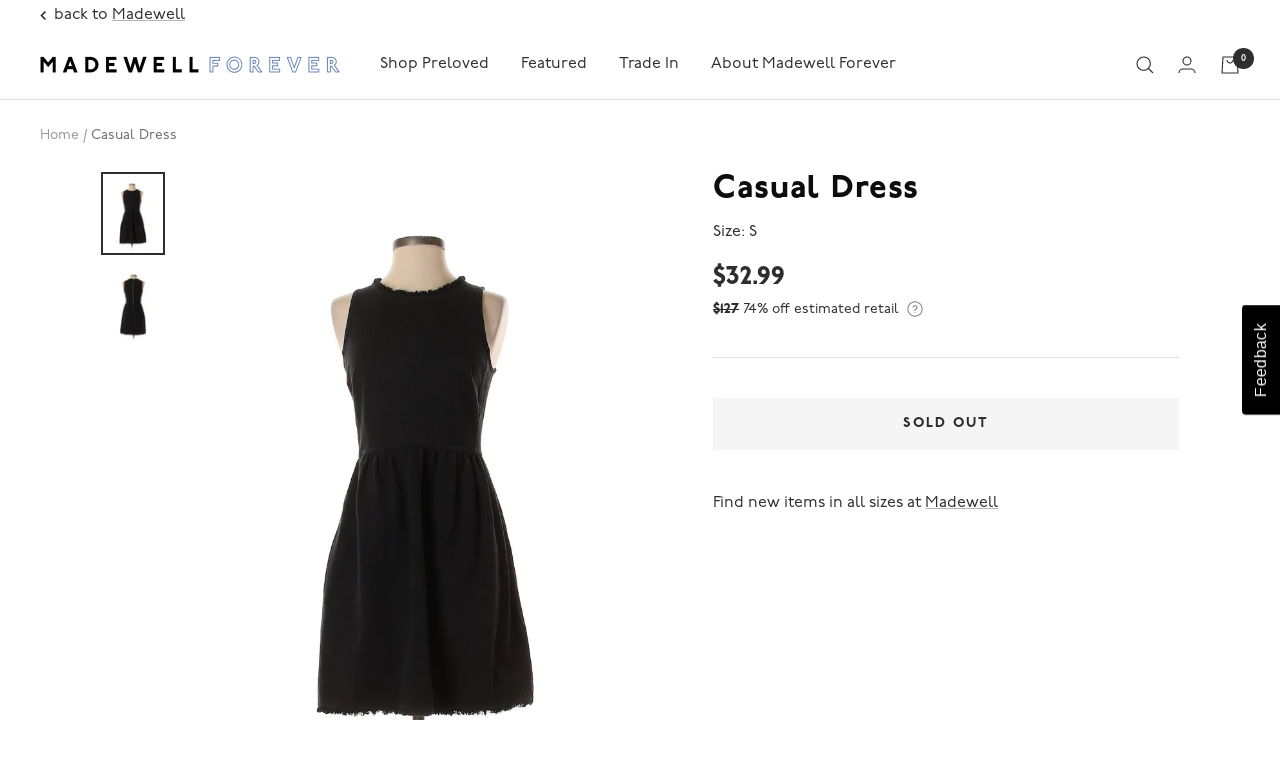

--- FILE ---
content_type: text/html; charset=utf-8
request_url: https://madewellforever.thredup.com/products/casual-dress-152986251
body_size: 33685
content:
<link href="//madewellforever.thredup.com/cdn/shop/t/95/assets/raas-partner_typography.scss.css?v=146797022464423079671754488769" rel="stylesheet" type="text/css" media="all" />
<link href="//madewellforever.thredup.com/cdn/shop/t/95/assets/raas-usf.scss.css?v=134463227466331405941754488769" rel="stylesheet" type="text/css" media="all" />
<link href="//madewellforever.thredup.com/cdn/shop/t/95/assets/raas-common_styles.scss.css?v=47863614103555162781754488769" rel="stylesheet" type="text/css" media="all" />

<!-- RESALE WIDGETS -->

<!-- production -->
<script type="text/javascript" src="https://www.thredup.com/resaleapp/resale-shop/embed.js"></script>

<!-- staging 
<script type="text/javascript" src="https://staging.thredtest.com/resaleapp/resale-shop/embed.js"></script> 
-->

<!-- Fab Feedback Button -->
<script src="https://api.feedbackbutton.app/widget/script?shop=resaledemo.myshopify.com"></script>

<!-- / RESALE WIDGETS END -->

<!-- GOOGLE ANALYTICS 4 -->

<script async src="https://www.googletagmanager.com/gtag/js?id=G-GZVBJY5J1G"></script>
<script>
window.dataLayer = window.dataLayer || [];
function gtag(){
  dataLayer.push(arguments);
}
gtag('js', new Date());
gtag('config', 'G-GZVBJY5J1G');
</script>

<!-- / GOOGLE ANALYTICS 4 END -->

<!doctype html><html class="no-js" lang="en" dir="ltr">
  <head>
    <meta charset="utf-8">
    <meta name="viewport" content="width=device-width, initial-scale=1.0, height=device-height, minimum-scale=1.0, maximum-scale=1.0">
    <meta name="theme-color" content="#ffffff">

    <title>Casual Dress</title><meta name="description" content="DESCRIPTION Ruched detail Mini silhouette Work High neck Solid Short Sleeveless Black Item #152986251 MATERIALS 98% Cotton, 2% Spandex MEASUREMENTS Size S Sizing Chart 34.5&quot; Length CONDITION This item is in excellent condition. You might mistake it for brand new! SHIPPING LOCATION Item ships from Suwanee, Georgia"><link rel="canonical" href="https://madewellforever.thredup.com/products/casual-dress-152986251"><link rel="shortcut icon" href="//madewellforever.thredup.com/cdn/shop/files/mwf-favicon_96x96.png?v=1625642528" type="image/png"><link rel="preconnect" href="https://cdn.shopify.com">
    <link rel="dns-prefetch" href="https://productreviews.shopifycdn.com">
    <link rel="dns-prefetch" href="https://www.google-analytics.com"><link rel="preconnect" href="https://fonts.shopifycdn.com" crossorigin><link rel="preload" as="style" href="//madewellforever.thredup.com/cdn/shop/t/95/assets/theme.css?v=172147077028427148371754490493">
    <link rel="preload" as="script" href="//madewellforever.thredup.com/cdn/shop/t/95/assets/vendor.js?v=31715688253868339281754488769">
    <link rel="preload" as="script" href="//madewellforever.thredup.com/cdn/shop/t/95/assets/theme.js?v=153511228016875935921754488769"><link rel="preload" as="fetch" href="/products/casual-dress-152986251.js" crossorigin>
      <link rel="preload" as="image" imagesizes="(max-width: 999px) calc(100vw - 48px), 640px" imagesrcset="//madewellforever.thredup.com/cdn/shop/products/retina_5192a5ec-0414-4e8f-8e15-359119fac343_400x.jpg?v=1695520927 400w, //madewellforever.thredup.com/cdn/shop/products/retina_5192a5ec-0414-4e8f-8e15-359119fac343_500x.jpg?v=1695520927 500w, //madewellforever.thredup.com/cdn/shop/products/retina_5192a5ec-0414-4e8f-8e15-359119fac343_600x.jpg?v=1695520927 600w, //madewellforever.thredup.com/cdn/shop/products/retina_5192a5ec-0414-4e8f-8e15-359119fac343_700x.jpg?v=1695520927 700w, //madewellforever.thredup.com/cdn/shop/products/retina_5192a5ec-0414-4e8f-8e15-359119fac343_800x.jpg?v=1695520927 800w, //madewellforever.thredup.com/cdn/shop/products/retina_5192a5ec-0414-4e8f-8e15-359119fac343_900x.jpg?v=1695520927 900w, //madewellforever.thredup.com/cdn/shop/products/retina_5192a5ec-0414-4e8f-8e15-359119fac343_1000x.jpg?v=1695520927 1000w, //madewellforever.thredup.com/cdn/shop/products/retina_5192a5ec-0414-4e8f-8e15-359119fac343_1100x.jpg?v=1695520927 1100w, //madewellforever.thredup.com/cdn/shop/products/retina_5192a5ec-0414-4e8f-8e15-359119fac343_1200x.jpg?v=1695520927 1200w, //madewellforever.thredup.com/cdn/shop/products/retina_5192a5ec-0414-4e8f-8e15-359119fac343_1300x.jpg?v=1695520927 1300w, //madewellforever.thredup.com/cdn/shop/products/retina_5192a5ec-0414-4e8f-8e15-359119fac343_1400x.jpg?v=1695520927 1400w, //madewellforever.thredup.com/cdn/shop/products/retina_5192a5ec-0414-4e8f-8e15-359119fac343_1500x.jpg?v=1695520927 1500w, //madewellforever.thredup.com/cdn/shop/products/retina_5192a5ec-0414-4e8f-8e15-359119fac343_1536x.jpg?v=1695520927 1536w
"><link rel="preload" as="script" href="//madewellforever.thredup.com/cdn/shop/t/95/assets/flickity.js?v=176646718982628074891754488769"><meta property="og:type" content="product">
  <meta property="og:title" content="Casual Dress">
  <meta property="product:price:amount" content="32.99">
  <meta property="product:price:currency" content="USD"><meta property="og:image" content="http://madewellforever.thredup.com/cdn/shop/products/retina_5192a5ec-0414-4e8f-8e15-359119fac343.jpg?v=1695520927">
  <meta property="og:image:secure_url" content="https://madewellforever.thredup.com/cdn/shop/products/retina_5192a5ec-0414-4e8f-8e15-359119fac343.jpg?v=1695520927">
  <meta property="og:image:width" content="1536">
  <meta property="og:image:height" content="2048"><meta property="og:description" content="DESCRIPTION Ruched detail Mini silhouette Work High neck Solid Short Sleeveless Black Item #152986251 MATERIALS 98% Cotton, 2% Spandex MEASUREMENTS Size S Sizing Chart 34.5&quot; Length CONDITION This item is in excellent condition. You might mistake it for brand new! SHIPPING LOCATION Item ships from Suwanee, Georgia"><meta property="og:url" content="https://madewellforever.thredup.com/products/casual-dress-152986251">
<meta property="og:site_name" content="Madewell Forever"><meta name="twitter:card" content="summary"><meta name="twitter:title" content="Casual Dress">
  <meta name="twitter:description" content="DESCRIPTION  Ruched detail Mini silhouette Work High neck Solid Short Sleeveless Black Item #152986251  MATERIALS  98% Cotton, 2% Spandex  MEASUREMENTS   Size S Sizing Chart   34.5&quot; Length   CONDITION  This item is in excellent condition. You might mistake it for brand new!  SHIPPING LOCATION  Item ships from Suwanee, Georgia "><meta name="twitter:image" content="https://madewellforever.thredup.com/cdn/shop/products/retina_5192a5ec-0414-4e8f-8e15-359119fac343_1200x1200_crop_center.jpg?v=1695520927">
  <meta name="twitter:image:alt" content="">
    
  <script type="application/ld+json">
  {
    "@context": "https://schema.org",
    "@type": "Product",
    "productID": 8034844279012,
    "offers": [{
          "@type": "Offer",
          "name": "Default Title",
          "availability":"https://schema.org/OutOfStock",
          "price": 32.99,
          "priceCurrency": "USD",
          "priceValidUntil": "2026-02-05","sku": "152986251",
          "url": "/products/casual-dress-152986251?variant=44173504807140"
        }
],"brand": {
      "@type": "Brand",
      "name": "Madewell"
    },
    "name": "Casual Dress",
    "description": "DESCRIPTION  Ruched detail Mini silhouette Work High neck Solid Short Sleeveless Black Item #152986251  MATERIALS  98% Cotton, 2% Spandex  MEASUREMENTS   Size S Sizing Chart   34.5\" Length   CONDITION  This item is in excellent condition. You might mistake it for brand new!  SHIPPING LOCATION  Item ships from Suwanee, Georgia ",
    "category": "Dresses",
    "url": "/products/casual-dress-152986251",
    "sku": "152986251",
    "image": {
      "@type": "ImageObject",
      "url": "https://madewellforever.thredup.com/cdn/shop/products/retina_5192a5ec-0414-4e8f-8e15-359119fac343.jpg?v=1695520927&width=1024",
      "image": "https://madewellforever.thredup.com/cdn/shop/products/retina_5192a5ec-0414-4e8f-8e15-359119fac343.jpg?v=1695520927&width=1024",
      "name": "",
      "width": "1024",
      "height": "1024"
    }
  }
  </script>



  <script type="application/ld+json">
  {
    "@context": "https://schema.org",
    "@type": "BreadcrumbList",
  "itemListElement": [{
      "@type": "ListItem",
      "position": 1,
      "name": "Home",
      "item": "https://madewellforever.thredup.com"
    },{
          "@type": "ListItem",
          "position": 2,
          "name": "Casual Dress",
          "item": "https://madewellforever.thredup.com/products/casual-dress-152986251"
        }]
  }
  </script>


    <style>
        @font-face {
            font-family: "p22-underground";
            src: url("https://use.typekit.net/rho4bba.css") format("opentype");
        }
    </style><link rel="stylesheet" href="https://use.typekit.net/rho4bba.css"><style>
        @font-face {
            font-family: "p22-underground";
            src: url("https://use.typekit.net/rho4bba.css") format("opentype");
        }
    </style><link rel="stylesheet" href="https://use.typekit.net/rho4bba.css">
    <link rel="preload" href="//madewellforever.thredup.com/cdn/fonts/anonymous_pro/anonymouspro_n4.f8892cc1cfa3d797af6172c8eeddce62cf610e33.woff2" as="font" type="font/woff2" crossorigin><link rel="preload" href="//madewellforever.thredup.com/cdn/fonts/figtree/figtree_n4.3c0838aba1701047e60be6a99a1b0a40ce9b8419.woff2" as="font" type="font/woff2" crossorigin><style>
  /* Typography (heading) */
  @font-face {
  font-family: "Anonymous Pro";
  font-weight: 400;
  font-style: normal;
  font-display: swap;
  src: url("//madewellforever.thredup.com/cdn/fonts/anonymous_pro/anonymouspro_n4.f8892cc1cfa3d797af6172c8eeddce62cf610e33.woff2") format("woff2"),
       url("//madewellforever.thredup.com/cdn/fonts/anonymous_pro/anonymouspro_n4.a707ca3ea5e6b6468ff0c29cf7e105dca1c09be4.woff") format("woff");
}

@font-face {
  font-family: "Anonymous Pro";
  font-weight: 400;
  font-style: italic;
  font-display: swap;
  src: url("//madewellforever.thredup.com/cdn/fonts/anonymous_pro/anonymouspro_i4.e25745b6d033a0b4eea75ad1dd0df2b911abcf1f.woff2") format("woff2"),
       url("//madewellforever.thredup.com/cdn/fonts/anonymous_pro/anonymouspro_i4.280c8776a79ac154f9332217a9852603e17ae391.woff") format("woff");
}

/* Typography (body) */
  @font-face {
  font-family: Figtree;
  font-weight: 400;
  font-style: normal;
  font-display: swap;
  src: url("//madewellforever.thredup.com/cdn/fonts/figtree/figtree_n4.3c0838aba1701047e60be6a99a1b0a40ce9b8419.woff2") format("woff2"),
       url("//madewellforever.thredup.com/cdn/fonts/figtree/figtree_n4.c0575d1db21fc3821f17fd6617d3dee552312137.woff") format("woff");
}

@font-face {
  font-family: Figtree;
  font-weight: 400;
  font-style: italic;
  font-display: swap;
  src: url("//madewellforever.thredup.com/cdn/fonts/figtree/figtree_i4.89f7a4275c064845c304a4cf8a4a586060656db2.woff2") format("woff2"),
       url("//madewellforever.thredup.com/cdn/fonts/figtree/figtree_i4.6f955aaaafc55a22ffc1f32ecf3756859a5ad3e2.woff") format("woff");
}

@font-face {
  font-family: Figtree;
  font-weight: 600;
  font-style: normal;
  font-display: swap;
  src: url("//madewellforever.thredup.com/cdn/fonts/figtree/figtree_n6.9d1ea52bb49a0a86cfd1b0383d00f83d3fcc14de.woff2") format("woff2"),
       url("//madewellforever.thredup.com/cdn/fonts/figtree/figtree_n6.f0fcdea525a0e47b2ae4ab645832a8e8a96d31d3.woff") format("woff");
}

@font-face {
  font-family: Figtree;
  font-weight: 600;
  font-style: italic;
  font-display: swap;
  src: url("//madewellforever.thredup.com/cdn/fonts/figtree/figtree_i6.702baae75738b446cfbed6ac0d60cab7b21e61ba.woff2") format("woff2"),
       url("//madewellforever.thredup.com/cdn/fonts/figtree/figtree_i6.6b8dc40d16c9905d29525156e284509f871ce8f9.woff") format("woff");
}

:root {--heading-color: 13, 13, 13;
    --text-color: 46, 46, 46;
    --color-sale-text: 0, 0, 0;
    --background: 255, 255, 255;
    --secondary-background: 245, 245, 245;
    --border-color: 224, 224, 224;
    --border-color-darker: 171, 171, 171;
    --success-color: 106, 136, 186;
    --success-background: 225, 231, 241;
    --error-color: 222, 42, 42;
    --error-background: 253, 240, 240;
    --primary-button-background: 0, 0, 0;
    --primary-button-text-color: 255, 255, 255;
    --secondary-button-background: 223, 223, 223;
    --secondary-button-text-color: 46, 46, 46;
    --product-star-rating: 246, 164, 41;
    --product-on-sale-accent: 13, 13, 13;
    --product-sold-out-accent: 91, 91, 91;
    --product-custom-label-background: 5, 30, 56;
    --product-custom-label-text-color: 255, 255, 255;
    --product-custom-label-2-background: 46, 158, 123;
    --product-custom-label-2-text-color: 255, 255, 255;
    --product-low-stock-text-color: 222, 43, 43;
    --product-in-stock-text-color: 46, 158, 123;
    --loading-bar-background: 46, 46, 46;

    /* We duplicate some "base" colors as root colors, which is useful to use on drawer elements or popover without. Those should not be overridden to avoid issues */
    --root-heading-color: 13, 13, 13;
    --root-text-color: 46, 46, 46;
    --root-background: 255, 255, 255;
    --root-border-color: 224, 224, 224;
    --root-primary-button-background: 0, 0, 0;
    --root-primary-button-text-color: 255, 255, 255;
    --root-primary-button-border-color: 0, 186, 219;
    --root-primary-button-border-width: 0px;
    --root-primary-button-border-style: solid;
    --root-primary-button-border-radius: 0px;

    --base-font-size: 16px;

    /* Custom Font Heading */
     --heading-font-family: p22-underground;
     --heading-font-weight: 600;
    /* END Custom Font Heading */
   
    --heading-font-style: normal;
    --heading-text-transform: normal;
    --cta-text-transform: uppercase;
    /* Custom Font Body */
     --text-font-family: p22-underground;
    /* END Custom Font Body */
    --text-font-weight: 400;
    --text-font-style: normal;
    --text-font-bold-weight: 600;

    /* Typography (font size) */
    --heading-xxsmall-font-size: 10px;
    --heading-xsmall-font-size: 10px;
    --heading-small-font-size: 11px;
    --heading-large-font-size: 32px;
    --heading-h1-font-size: 32px;
    --heading-h2-font-size: 28px;
    --heading-h3-font-size: 26px;
    --heading-h4-font-size: 22px;
    --heading-h5-font-size: 18px;
    --heading-h6-font-size: 16px;

    /* Control the look and feel of the theme by changing radius of various elements */
    --button-border-radius: 0px;
    --block-border-radius: 0px;
    --block-border-radius-reduced: 0px;
    --color-swatch-border-radius: 0px;

    /* Button size */
    --button-height: 48px;
    --button-small-height: 40px;

    /* Form related */
    --form-input-field-height: 48px;
    --form-input-gap: 16px;
    --form-submit-margin: 24px;

    /* Product listing related variables */
    --product-list-block-spacing: 32px;

    /* Video related */
    --play-button-background: 255, 255, 255;
    --play-button-arrow: 46, 46, 46;

    /* RTL support */
    --transform-logical-flip: 1;
    --transform-origin-start: left;
    --transform-origin-end: right;

    /* Other */
    --zoom-cursor-svg-url: url(//madewellforever.thredup.com/cdn/shop/t/95/assets/zoom-cursor.svg?v=30075379716905686341754488769);
    --arrow-right-svg-url: url(//madewellforever.thredup.com/cdn/shop/t/95/assets/arrow-right.svg?v=33979713400353399671754488769);
    --arrow-left-svg-url: url(//madewellforever.thredup.com/cdn/shop/t/95/assets/arrow-left.svg?v=181369132676242170831754488769);

    /* Some useful variables that we can reuse in our CSS. Some explanation are needed for some of them:
       - container-max-width-minus-gutters: represents the container max width without the edge gutters
       - container-outer-width: considering the screen width, represent all the space outside the container
       - container-outer-margin: same as container-outer-width but get set to 0 inside a container
       - container-inner-width: the effective space inside the container (minus gutters)
       - grid-column-width: represents the width of a single column of the grid
       - vertical-breather: this is a variable that defines the global "spacing" between sections, and inside the section
                            to create some "breath" and minimum spacing
     */
    --container-max-width: 1600px;
    --container-gutter: 24px;
    --container-max-width-minus-gutters: calc(var(--container-max-width) - (var(--container-gutter)) * 2);
    --container-outer-width: max(calc((100vw - var(--container-max-width-minus-gutters)) / 2), var(--container-gutter));
    --container-outer-margin: var(--container-outer-width);
    --container-inner-width: calc(100vw - var(--container-outer-width) * 2);

    --grid-column-count: 10;
    --grid-gap: 24px;
    --grid-column-width: calc((100vw - var(--container-outer-width) * 2 - var(--grid-gap) * (var(--grid-column-count) - 1)) / var(--grid-column-count));

    --vertical-breather: 36px;
    --vertical-breather-tight: 36px;

    /* Shopify related variables */
    --payment-terms-background-color: #ffffff;
  }

  @media screen and (min-width: 741px) {
    :root {
      --container-gutter: 40px;
      --grid-column-count: 20;
      --vertical-breather: 48px;
      --vertical-breather-tight: 48px;

      /* Typography (font size) */
      --heading-xsmall-font-size: 11px;
      --heading-small-font-size: 12px;
      --heading-large-font-size: 48px;
      --heading-h1-font-size: 48px;
      --heading-h2-font-size: 36px;
      --heading-h3-font-size: 30px;
      --heading-h4-font-size: 22px;
      --heading-h5-font-size: 18px;
      --heading-h6-font-size: 16px;

      /* Form related */
      --form-input-field-height: 52px;
      --form-submit-margin: 32px;

      /* Button size */
      --button-height: 52px;
      --button-small-height: 44px;
    }
  }

  @media screen and (min-width: 1200px) {
    :root {
      --vertical-breather: 64px;
      --vertical-breather-tight: 48px;
      --product-list-block-spacing: 48px;

      /* Typography */
      --heading-large-font-size: 58px;
      --heading-h1-font-size: 50px;
      --heading-h2-font-size: 44px;
      --heading-h3-font-size: 32px;
      --heading-h4-font-size: 26px;
      --heading-h5-font-size: 22px;
      --heading-h6-font-size: 16px;
    }
  }

  @media screen and (min-width: 1600px) {
    :root {
      --vertical-breather: 64px;
      --vertical-breather-tight: 48px;
    }
  }
</style>
    <script>
  // This allows to expose several variables to the global scope, to be used in scripts
  window.themeVariables = {
    settings: {
      direction: "ltr",
      pageType: "product",
      cartCount: 0,
      moneyFormat: "${{amount}}",
      moneyWithCurrencyFormat: "${{amount}} USD",
      showVendor: false,
      discountMode: "percentage",
      currencyCodeEnabled: false,
      searchMode: "product,article,collection",
      searchUnavailableProducts: "last",
      cartType: "drawer",
      cartCurrency: "USD",
      mobileZoomFactor: 2.5
    },

    routes: {
      host: "madewellforever.thredup.com",
      rootUrl: "\/",
      rootUrlWithoutSlash: '',
      cartUrl: "\/cart",
      cartAddUrl: "\/cart\/add",
      cartChangeUrl: "\/cart\/change",
      searchUrl: "\/search",
      predictiveSearchUrl: "\/search\/suggest",
      productRecommendationsUrl: "\/recommendations\/products"
    },

    strings: {
      accessibilityDelete: "Delete",
      accessibilityClose: "Close",
      collectionSoldOut: "Sold out",
      collectionDiscount: "Save @savings@",
      productSalePrice: "Sale price",
      productRegularPrice: "Regular price",
      productFormUnavailable: "Unavailable",
      productFormSoldOut: "Sold out",
      productFormPreOrder: "Pre-order",
      productFormAddToCart: "Add to cart",
      searchNoResults: "No results could be found.",
      searchNewSearch: "New search",
      searchProducts: "Products",
      searchArticles: "Journal",
      searchPages: "Pages",
      searchCollections: "Collections",
      cartViewCart: "View cart",
      cartItemAdded: "Item added to your cart!",
      cartItemAddedShort: "Added to your cart!",
      cartAddOrderNote: "Add order note",
      cartEditOrderNote: "Edit order note",
      shippingEstimatorNoResults: "Sorry, we do not ship to your address.",
      shippingEstimatorOneResult: "There is one shipping rate for your address:",
      shippingEstimatorMultipleResults: "There are several shipping rates for your address:",
      shippingEstimatorError: "One or more error occurred while retrieving shipping rates:"
    },

    libs: {
      flickity: "\/\/madewellforever.thredup.com\/cdn\/shop\/t\/95\/assets\/flickity.js?v=176646718982628074891754488769",
      photoswipe: "\/\/madewellforever.thredup.com\/cdn\/shop\/t\/95\/assets\/photoswipe.js?v=132268647426145925301754488769",
      qrCode: "\/\/madewellforever.thredup.com\/cdn\/shopifycloud\/storefront\/assets\/themes_support\/vendor\/qrcode-3f2b403b.js"
    },

    breakpoints: {
      phone: 'screen and (max-width: 740px)',
      tablet: 'screen and (min-width: 741px) and (max-width: 999px)',
      tabletAndUp: 'screen and (min-width: 741px)',
      pocket: 'screen and (max-width: 999px)',
      lap: 'screen and (min-width: 1000px) and (max-width: 1199px)',
      lapAndUp: 'screen and (min-width: 1000px)',
      desktop: 'screen and (min-width: 1200px)',
      wide: 'screen and (min-width: 1400px)'
    }
  };

  window.addEventListener('pageshow', async () => {
    const cartContent = await (await fetch(`${window.themeVariables.routes.cartUrl}.js`, {cache: 'reload'})).json();
    document.documentElement.dispatchEvent(new CustomEvent('cart:refresh', {detail: {cart: cartContent}}));
  });

  if ('noModule' in HTMLScriptElement.prototype) {
    // Old browsers (like IE) that does not support module will be considered as if not executing JS at all
    document.documentElement.className = document.documentElement.className.replace('no-js', 'js');

    requestAnimationFrame(() => {
      const viewportHeight = (window.visualViewport ? window.visualViewport.height : document.documentElement.clientHeight);
      document.documentElement.style.setProperty('--window-height',viewportHeight + 'px');
    });
  }// We save the product ID in local storage to be eventually used for recently viewed section
    try {
      const items = JSON.parse(localStorage.getItem('theme:recently-viewed-products') || '[]');

      // We check if the current product already exists, and if it does not, we add it at the start
      if (!items.includes(8034844279012)) {
        items.unshift(8034844279012);
      }

      localStorage.setItem('theme:recently-viewed-products', JSON.stringify(items.slice(0, 20)));
    } catch (e) {
      // Safari in private mode does not allow setting item, we silently fail
    }</script>

    <link rel="stylesheet" href="//madewellforever.thredup.com/cdn/shop/t/95/assets/theme.css?v=172147077028427148371754490493">

    <script src="//madewellforever.thredup.com/cdn/shop/t/95/assets/vendor.js?v=31715688253868339281754488769" defer></script>
    <script src="//madewellforever.thredup.com/cdn/shop/t/95/assets/theme.js?v=153511228016875935921754488769" defer></script>
    <script src="//madewellforever.thredup.com/cdn/shop/t/95/assets/custom.js?v=167639537848865775061754488769" defer></script>
    <script src="//madewellforever.thredup.com/cdn/shop/t/95/assets/utils.js?v=22077213652746774111754488769"></script>

    <script>window.performance && window.performance.mark && window.performance.mark('shopify.content_for_header.start');</script><meta id="shopify-digital-wallet" name="shopify-digital-wallet" content="/51274088603/digital_wallets/dialog">
<meta name="shopify-checkout-api-token" content="851d6f3e3d35503789bc00c26582f601">
<link rel="alternate" type="application/json+oembed" href="https://madewellforever.thredup.com/products/casual-dress-152986251.oembed">
<script async="async" src="/checkouts/internal/preloads.js?locale=en-US"></script>
<link rel="preconnect" href="https://shop.app" crossorigin="anonymous">
<script async="async" src="https://shop.app/checkouts/internal/preloads.js?locale=en-US&shop_id=51274088603" crossorigin="anonymous"></script>
<script id="apple-pay-shop-capabilities" type="application/json">{"shopId":51274088603,"countryCode":"US","currencyCode":"USD","merchantCapabilities":["supports3DS"],"merchantId":"gid:\/\/shopify\/Shop\/51274088603","merchantName":"Madewell Forever","requiredBillingContactFields":["postalAddress","email"],"requiredShippingContactFields":["postalAddress","email"],"shippingType":"shipping","supportedNetworks":["visa","masterCard","amex","discover","elo","jcb"],"total":{"type":"pending","label":"Madewell Forever","amount":"1.00"},"shopifyPaymentsEnabled":true,"supportsSubscriptions":true}</script>
<script id="shopify-features" type="application/json">{"accessToken":"851d6f3e3d35503789bc00c26582f601","betas":["rich-media-storefront-analytics"],"domain":"madewellforever.thredup.com","predictiveSearch":true,"shopId":51274088603,"locale":"en"}</script>
<script>var Shopify = Shopify || {};
Shopify.shop = "resaledemo.myshopify.com";
Shopify.locale = "en";
Shopify.currency = {"active":"USD","rate":"1.0"};
Shopify.country = "US";
Shopify.theme = {"name":"Copy of Madewell April 2025 Refresh","id":150127182052,"schema_name":"Focal","schema_version":"8.11.0","theme_store_id":null,"role":"main"};
Shopify.theme.handle = "null";
Shopify.theme.style = {"id":null,"handle":null};
Shopify.cdnHost = "madewellforever.thredup.com/cdn";
Shopify.routes = Shopify.routes || {};
Shopify.routes.root = "/";</script>
<script type="module">!function(o){(o.Shopify=o.Shopify||{}).modules=!0}(window);</script>
<script>!function(o){function n(){var o=[];function n(){o.push(Array.prototype.slice.apply(arguments))}return n.q=o,n}var t=o.Shopify=o.Shopify||{};t.loadFeatures=n(),t.autoloadFeatures=n()}(window);</script>
<script>
  window.ShopifyPay = window.ShopifyPay || {};
  window.ShopifyPay.apiHost = "shop.app\/pay";
  window.ShopifyPay.redirectState = null;
</script>
<script id="shop-js-analytics" type="application/json">{"pageType":"product"}</script>
<script defer="defer" async type="module" src="//madewellforever.thredup.com/cdn/shopifycloud/shop-js/modules/v2/client.init-shop-cart-sync_BT-GjEfc.en.esm.js"></script>
<script defer="defer" async type="module" src="//madewellforever.thredup.com/cdn/shopifycloud/shop-js/modules/v2/chunk.common_D58fp_Oc.esm.js"></script>
<script defer="defer" async type="module" src="//madewellforever.thredup.com/cdn/shopifycloud/shop-js/modules/v2/chunk.modal_xMitdFEc.esm.js"></script>
<script type="module">
  await import("//madewellforever.thredup.com/cdn/shopifycloud/shop-js/modules/v2/client.init-shop-cart-sync_BT-GjEfc.en.esm.js");
await import("//madewellforever.thredup.com/cdn/shopifycloud/shop-js/modules/v2/chunk.common_D58fp_Oc.esm.js");
await import("//madewellforever.thredup.com/cdn/shopifycloud/shop-js/modules/v2/chunk.modal_xMitdFEc.esm.js");

  window.Shopify.SignInWithShop?.initShopCartSync?.({"fedCMEnabled":true,"windoidEnabled":true});

</script>
<script>
  window.Shopify = window.Shopify || {};
  if (!window.Shopify.featureAssets) window.Shopify.featureAssets = {};
  window.Shopify.featureAssets['shop-js'] = {"shop-cart-sync":["modules/v2/client.shop-cart-sync_DZOKe7Ll.en.esm.js","modules/v2/chunk.common_D58fp_Oc.esm.js","modules/v2/chunk.modal_xMitdFEc.esm.js"],"init-fed-cm":["modules/v2/client.init-fed-cm_B6oLuCjv.en.esm.js","modules/v2/chunk.common_D58fp_Oc.esm.js","modules/v2/chunk.modal_xMitdFEc.esm.js"],"shop-cash-offers":["modules/v2/client.shop-cash-offers_D2sdYoxE.en.esm.js","modules/v2/chunk.common_D58fp_Oc.esm.js","modules/v2/chunk.modal_xMitdFEc.esm.js"],"shop-login-button":["modules/v2/client.shop-login-button_QeVjl5Y3.en.esm.js","modules/v2/chunk.common_D58fp_Oc.esm.js","modules/v2/chunk.modal_xMitdFEc.esm.js"],"pay-button":["modules/v2/client.pay-button_DXTOsIq6.en.esm.js","modules/v2/chunk.common_D58fp_Oc.esm.js","modules/v2/chunk.modal_xMitdFEc.esm.js"],"shop-button":["modules/v2/client.shop-button_DQZHx9pm.en.esm.js","modules/v2/chunk.common_D58fp_Oc.esm.js","modules/v2/chunk.modal_xMitdFEc.esm.js"],"avatar":["modules/v2/client.avatar_BTnouDA3.en.esm.js"],"init-windoid":["modules/v2/client.init-windoid_CR1B-cfM.en.esm.js","modules/v2/chunk.common_D58fp_Oc.esm.js","modules/v2/chunk.modal_xMitdFEc.esm.js"],"init-shop-for-new-customer-accounts":["modules/v2/client.init-shop-for-new-customer-accounts_C_vY_xzh.en.esm.js","modules/v2/client.shop-login-button_QeVjl5Y3.en.esm.js","modules/v2/chunk.common_D58fp_Oc.esm.js","modules/v2/chunk.modal_xMitdFEc.esm.js"],"init-shop-email-lookup-coordinator":["modules/v2/client.init-shop-email-lookup-coordinator_BI7n9ZSv.en.esm.js","modules/v2/chunk.common_D58fp_Oc.esm.js","modules/v2/chunk.modal_xMitdFEc.esm.js"],"init-shop-cart-sync":["modules/v2/client.init-shop-cart-sync_BT-GjEfc.en.esm.js","modules/v2/chunk.common_D58fp_Oc.esm.js","modules/v2/chunk.modal_xMitdFEc.esm.js"],"shop-toast-manager":["modules/v2/client.shop-toast-manager_DiYdP3xc.en.esm.js","modules/v2/chunk.common_D58fp_Oc.esm.js","modules/v2/chunk.modal_xMitdFEc.esm.js"],"init-customer-accounts":["modules/v2/client.init-customer-accounts_D9ZNqS-Q.en.esm.js","modules/v2/client.shop-login-button_QeVjl5Y3.en.esm.js","modules/v2/chunk.common_D58fp_Oc.esm.js","modules/v2/chunk.modal_xMitdFEc.esm.js"],"init-customer-accounts-sign-up":["modules/v2/client.init-customer-accounts-sign-up_iGw4briv.en.esm.js","modules/v2/client.shop-login-button_QeVjl5Y3.en.esm.js","modules/v2/chunk.common_D58fp_Oc.esm.js","modules/v2/chunk.modal_xMitdFEc.esm.js"],"shop-follow-button":["modules/v2/client.shop-follow-button_CqMgW2wH.en.esm.js","modules/v2/chunk.common_D58fp_Oc.esm.js","modules/v2/chunk.modal_xMitdFEc.esm.js"],"checkout-modal":["modules/v2/client.checkout-modal_xHeaAweL.en.esm.js","modules/v2/chunk.common_D58fp_Oc.esm.js","modules/v2/chunk.modal_xMitdFEc.esm.js"],"shop-login":["modules/v2/client.shop-login_D91U-Q7h.en.esm.js","modules/v2/chunk.common_D58fp_Oc.esm.js","modules/v2/chunk.modal_xMitdFEc.esm.js"],"lead-capture":["modules/v2/client.lead-capture_BJmE1dJe.en.esm.js","modules/v2/chunk.common_D58fp_Oc.esm.js","modules/v2/chunk.modal_xMitdFEc.esm.js"],"payment-terms":["modules/v2/client.payment-terms_Ci9AEqFq.en.esm.js","modules/v2/chunk.common_D58fp_Oc.esm.js","modules/v2/chunk.modal_xMitdFEc.esm.js"]};
</script>
<script>(function() {
  var isLoaded = false;
  function asyncLoad() {
    if (isLoaded) return;
    isLoaded = true;
    var urls = ["\/\/cdn.shopify.com\/s\/files\/1\/0257\/0108\/9360\/t\/85\/assets\/usf-license.js?shop=resaledemo.myshopify.com"];
    for (var i = 0; i < urls.length; i++) {
      var s = document.createElement('script');
      s.type = 'text/javascript';
      s.async = true;
      s.src = urls[i];
      var x = document.getElementsByTagName('script')[0];
      x.parentNode.insertBefore(s, x);
    }
  };
  if(window.attachEvent) {
    window.attachEvent('onload', asyncLoad);
  } else {
    window.addEventListener('load', asyncLoad, false);
  }
})();</script>
<script id="__st">var __st={"a":51274088603,"offset":-18000,"reqid":"0ae5e962-33e9-4ebb-8831-b6af18686571-1769443132","pageurl":"madewellforever.thredup.com\/products\/casual-dress-152986251","u":"c719e35f00be","p":"product","rtyp":"product","rid":8034844279012};</script>
<script>window.ShopifyPaypalV4VisibilityTracking = true;</script>
<script id="captcha-bootstrap">!function(){'use strict';const t='contact',e='account',n='new_comment',o=[[t,t],['blogs',n],['comments',n],[t,'customer']],c=[[e,'customer_login'],[e,'guest_login'],[e,'recover_customer_password'],[e,'create_customer']],r=t=>t.map((([t,e])=>`form[action*='/${t}']:not([data-nocaptcha='true']) input[name='form_type'][value='${e}']`)).join(','),a=t=>()=>t?[...document.querySelectorAll(t)].map((t=>t.form)):[];function s(){const t=[...o],e=r(t);return a(e)}const i='password',u='form_key',d=['recaptcha-v3-token','g-recaptcha-response','h-captcha-response',i],f=()=>{try{return window.sessionStorage}catch{return}},m='__shopify_v',_=t=>t.elements[u];function p(t,e,n=!1){try{const o=window.sessionStorage,c=JSON.parse(o.getItem(e)),{data:r}=function(t){const{data:e,action:n}=t;return t[m]||n?{data:e,action:n}:{data:t,action:n}}(c);for(const[e,n]of Object.entries(r))t.elements[e]&&(t.elements[e].value=n);n&&o.removeItem(e)}catch(o){console.error('form repopulation failed',{error:o})}}const l='form_type',E='cptcha';function T(t){t.dataset[E]=!0}const w=window,h=w.document,L='Shopify',v='ce_forms',y='captcha';let A=!1;((t,e)=>{const n=(g='f06e6c50-85a8-45c8-87d0-21a2b65856fe',I='https://cdn.shopify.com/shopifycloud/storefront-forms-hcaptcha/ce_storefront_forms_captcha_hcaptcha.v1.5.2.iife.js',D={infoText:'Protected by hCaptcha',privacyText:'Privacy',termsText:'Terms'},(t,e,n)=>{const o=w[L][v],c=o.bindForm;if(c)return c(t,g,e,D).then(n);var r;o.q.push([[t,g,e,D],n]),r=I,A||(h.body.append(Object.assign(h.createElement('script'),{id:'captcha-provider',async:!0,src:r})),A=!0)});var g,I,D;w[L]=w[L]||{},w[L][v]=w[L][v]||{},w[L][v].q=[],w[L][y]=w[L][y]||{},w[L][y].protect=function(t,e){n(t,void 0,e),T(t)},Object.freeze(w[L][y]),function(t,e,n,w,h,L){const[v,y,A,g]=function(t,e,n){const i=e?o:[],u=t?c:[],d=[...i,...u],f=r(d),m=r(i),_=r(d.filter((([t,e])=>n.includes(e))));return[a(f),a(m),a(_),s()]}(w,h,L),I=t=>{const e=t.target;return e instanceof HTMLFormElement?e:e&&e.form},D=t=>v().includes(t);t.addEventListener('submit',(t=>{const e=I(t);if(!e)return;const n=D(e)&&!e.dataset.hcaptchaBound&&!e.dataset.recaptchaBound,o=_(e),c=g().includes(e)&&(!o||!o.value);(n||c)&&t.preventDefault(),c&&!n&&(function(t){try{if(!f())return;!function(t){const e=f();if(!e)return;const n=_(t);if(!n)return;const o=n.value;o&&e.removeItem(o)}(t);const e=Array.from(Array(32),(()=>Math.random().toString(36)[2])).join('');!function(t,e){_(t)||t.append(Object.assign(document.createElement('input'),{type:'hidden',name:u})),t.elements[u].value=e}(t,e),function(t,e){const n=f();if(!n)return;const o=[...t.querySelectorAll(`input[type='${i}']`)].map((({name:t})=>t)),c=[...d,...o],r={};for(const[a,s]of new FormData(t).entries())c.includes(a)||(r[a]=s);n.setItem(e,JSON.stringify({[m]:1,action:t.action,data:r}))}(t,e)}catch(e){console.error('failed to persist form',e)}}(e),e.submit())}));const S=(t,e)=>{t&&!t.dataset[E]&&(n(t,e.some((e=>e===t))),T(t))};for(const o of['focusin','change'])t.addEventListener(o,(t=>{const e=I(t);D(e)&&S(e,y())}));const B=e.get('form_key'),M=e.get(l),P=B&&M;t.addEventListener('DOMContentLoaded',(()=>{const t=y();if(P)for(const e of t)e.elements[l].value===M&&p(e,B);[...new Set([...A(),...v().filter((t=>'true'===t.dataset.shopifyCaptcha))])].forEach((e=>S(e,t)))}))}(h,new URLSearchParams(w.location.search),n,t,e,['guest_login'])})(!0,!0)}();</script>
<script integrity="sha256-4kQ18oKyAcykRKYeNunJcIwy7WH5gtpwJnB7kiuLZ1E=" data-source-attribution="shopify.loadfeatures" defer="defer" src="//madewellforever.thredup.com/cdn/shopifycloud/storefront/assets/storefront/load_feature-a0a9edcb.js" crossorigin="anonymous"></script>
<script crossorigin="anonymous" defer="defer" src="//madewellforever.thredup.com/cdn/shopifycloud/storefront/assets/shopify_pay/storefront-65b4c6d7.js?v=20250812"></script>
<script data-source-attribution="shopify.dynamic_checkout.dynamic.init">var Shopify=Shopify||{};Shopify.PaymentButton=Shopify.PaymentButton||{isStorefrontPortableWallets:!0,init:function(){window.Shopify.PaymentButton.init=function(){};var t=document.createElement("script");t.src="https://madewellforever.thredup.com/cdn/shopifycloud/portable-wallets/latest/portable-wallets.en.js",t.type="module",document.head.appendChild(t)}};
</script>
<script data-source-attribution="shopify.dynamic_checkout.buyer_consent">
  function portableWalletsHideBuyerConsent(e){var t=document.getElementById("shopify-buyer-consent"),n=document.getElementById("shopify-subscription-policy-button");t&&n&&(t.classList.add("hidden"),t.setAttribute("aria-hidden","true"),n.removeEventListener("click",e))}function portableWalletsShowBuyerConsent(e){var t=document.getElementById("shopify-buyer-consent"),n=document.getElementById("shopify-subscription-policy-button");t&&n&&(t.classList.remove("hidden"),t.removeAttribute("aria-hidden"),n.addEventListener("click",e))}window.Shopify?.PaymentButton&&(window.Shopify.PaymentButton.hideBuyerConsent=portableWalletsHideBuyerConsent,window.Shopify.PaymentButton.showBuyerConsent=portableWalletsShowBuyerConsent);
</script>
<script data-source-attribution="shopify.dynamic_checkout.cart.bootstrap">document.addEventListener("DOMContentLoaded",(function(){function t(){return document.querySelector("shopify-accelerated-checkout-cart, shopify-accelerated-checkout")}if(t())Shopify.PaymentButton.init();else{new MutationObserver((function(e,n){t()&&(Shopify.PaymentButton.init(),n.disconnect())})).observe(document.body,{childList:!0,subtree:!0})}}));
</script>
<link id="shopify-accelerated-checkout-styles" rel="stylesheet" media="screen" href="https://madewellforever.thredup.com/cdn/shopifycloud/portable-wallets/latest/accelerated-checkout-backwards-compat.css" crossorigin="anonymous">
<style id="shopify-accelerated-checkout-cart">
        #shopify-buyer-consent {
  margin-top: 1em;
  display: inline-block;
  width: 100%;
}

#shopify-buyer-consent.hidden {
  display: none;
}

#shopify-subscription-policy-button {
  background: none;
  border: none;
  padding: 0;
  text-decoration: underline;
  font-size: inherit;
  cursor: pointer;
}

#shopify-subscription-policy-button::before {
  box-shadow: none;
}

      </style>

<script>window.performance && window.performance.mark && window.performance.mark('shopify.content_for_header.end');</script>

<script>window._usfTheme={
    id:127744311436,
    name:"Focal",
    version:"8.11.0",
    vendor:"Maestrooo",
    applied:1,
    assetUrl:"//madewellforever.thredup.com/cdn/shop/t/95/assets/usf-boot.js?v=80023617443041402851754488769"
};
window._usfCustomerTags = null;
window._usfCollectionId = null;
window._usfCollectionDefaultSort = null;
window._usfLocale = "en";
window._usfRootUrl = "\/";
window.usf = {
  settings: {"online":1,"version":"1.0.2.4112","shop":"resaledemo.myshopify.com","siteId":"2772842f-899a-4529-95c0-6b61abb0d970","resUrl":"//cdn.shopify.com/s/files/1/0257/0108/9360/t/85/assets/","analyticsApiUrl":"https://svc-121-analytics-usf.hotyon.com/set","searchSvcUrl":"https://svc-121-usf.hotyon.com/","enabledPlugins":["preview-usf","addtocart-usf","lang-weglot","currency-doubly","review-shopify","wishlist-wishlistplus"],"showGotoTop":1,"mobileBreakpoint":767,"decimals":2,"useTrailingZeros":1,"decimalDisplay":".","thousandSeparator":",","currency":"USD","priceLongFormat":"${0} USD","priceFormat":"${0}","plugins":{},"revision":86784787,"filters":{"filtersHorzStyle":"default","filtersHorzPosition":"left","filtersMobileStyle":"default"},"instantSearch":{"online":1,"searchBoxSelector":"input[name=q]","numOfSuggestions":10,"numOfProductMatches":6,"numOfCollections":4,"numOfPages":4,"layout":"two-columns","productDisplayType":"list","productColumnPosition":"left","productsPerRow":2,"showPopularProducts":1,"numOfPopularProducts":6,"numOfRecentSearches":5},"search":{"online":1,"sortFields":["-date","price","-price"],"searchResultsUrl":"/pages/search-results","more":"page","itemsPerPage":30,"imageSizeType":"fixed","imageSize":"600,350","showAltImage":1,"showSale":1,"showSoldOut":1,"canChangeUrl":1},"collections":{"online":1,"collectionsPageUrl":"/pages/collections"},"filterNavigation":{"showFilterArea":1,"showProductCount":1},"translation_en":{"search":"Search","latestSearches":"Latest searches","popularSearches":"Popular searches","viewAllResultsFor":"view all results for <span class=\"usf-highlight\">{0}</span>","viewAllResults":"view all results","noMatchesFoundFor":"No matches found for \"<b>{0}</b>\". Please try again with a different term.","productSearchResultWithTermSummary":"{0} Results","productSearchResultSummary":"{0} Results","productSearchNoResults":"<h2>No available items matching the search \"<b>{0}</b>\".</h2><p>But don’t give up—check the filters, spelling, or try different keywords.</p>","productSearchNoResultsEmptyTerm":"<h2>No results found.</h2><p>But don't give up – check the filters or try less specific terms.</p>","clearAll":"Clear all","clear":"Clear","clearAllFilters":"Clear all filters","clearFiltersBy":"Clear filters by {0}","filterBy":"Filter by {0}","sort":"Sort","sortBy_r":"Relevance","sortBy_title":"Title: A-Z","sortBy_-title":"Title: Z-A","sortBy_date":"Oldest First","sortBy_-date":"Newest First","sortBy_price":"Price Low to High","sortBy_-price":"Price High to Low","sortBy_percentSale":"Percent sales: Low to High","sortBy_-percentSale":"Percent sales: High to Low","sortBy_-discount":"Discount: High to Low","sortBy_bestselling":"Best selling","sortBy_-available":"Inventory: High to Low","sortBy_producttype":"Product Type: A-Z","sortBy_-producttype":"Product Type: Z-A","sortBy_random":"Random","filters":"Filters","filterOptions":"Filter options","clearFilterOptions":"Clear all filter options","youHaveViewed":"{0} of {1} results","loadMore":"Load more","loadPrev":"Load previous","productMatches":"Product matches","trending":"Trending","didYouMean":"Sorry, nothing found for '<b>{0}</b>'.<br>Did you mean '<b>{1}</b>'?","searchSuggestions":"Search suggestions","popularSearch":"Popular search","quantity":"Quantity","selectedVariantNotAvailable":"The selected variant is not available.","addToCart":"Add to bag","seeFullDetails":"See full details","chooseOptions":"Choose options","quickView":"Quick view","sale":"Sale","save":"Save","soldOut":"Sold out","viewItems":"View items","more":"More","all":"All","prevPage":"Previous page","gotoPage":"Go to page {0}","nextPage":"Next page","from":"From","collections":"Collections","pages":"Pages","sortBy_":"Relevance"}}
}
</script>
<script src="//madewellforever.thredup.com/cdn/shop/t/95/assets/usf-boot.js?v=80023617443041402851754488769" async></script>
<link href="https://monorail-edge.shopifysvc.com" rel="dns-prefetch">
<script>(function(){if ("sendBeacon" in navigator && "performance" in window) {try {var session_token_from_headers = performance.getEntriesByType('navigation')[0].serverTiming.find(x => x.name == '_s').description;} catch {var session_token_from_headers = undefined;}var session_cookie_matches = document.cookie.match(/_shopify_s=([^;]*)/);var session_token_from_cookie = session_cookie_matches && session_cookie_matches.length === 2 ? session_cookie_matches[1] : "";var session_token = session_token_from_headers || session_token_from_cookie || "";function handle_abandonment_event(e) {var entries = performance.getEntries().filter(function(entry) {return /monorail-edge.shopifysvc.com/.test(entry.name);});if (!window.abandonment_tracked && entries.length === 0) {window.abandonment_tracked = true;var currentMs = Date.now();var navigation_start = performance.timing.navigationStart;var payload = {shop_id: 51274088603,url: window.location.href,navigation_start,duration: currentMs - navigation_start,session_token,page_type: "product"};window.navigator.sendBeacon("https://monorail-edge.shopifysvc.com/v1/produce", JSON.stringify({schema_id: "online_store_buyer_site_abandonment/1.1",payload: payload,metadata: {event_created_at_ms: currentMs,event_sent_at_ms: currentMs}}));}}window.addEventListener('pagehide', handle_abandonment_event);}}());</script>
<script id="web-pixels-manager-setup">(function e(e,d,r,n,o){if(void 0===o&&(o={}),!Boolean(null===(a=null===(i=window.Shopify)||void 0===i?void 0:i.analytics)||void 0===a?void 0:a.replayQueue)){var i,a;window.Shopify=window.Shopify||{};var t=window.Shopify;t.analytics=t.analytics||{};var s=t.analytics;s.replayQueue=[],s.publish=function(e,d,r){return s.replayQueue.push([e,d,r]),!0};try{self.performance.mark("wpm:start")}catch(e){}var l=function(){var e={modern:/Edge?\/(1{2}[4-9]|1[2-9]\d|[2-9]\d{2}|\d{4,})\.\d+(\.\d+|)|Firefox\/(1{2}[4-9]|1[2-9]\d|[2-9]\d{2}|\d{4,})\.\d+(\.\d+|)|Chrom(ium|e)\/(9{2}|\d{3,})\.\d+(\.\d+|)|(Maci|X1{2}).+ Version\/(15\.\d+|(1[6-9]|[2-9]\d|\d{3,})\.\d+)([,.]\d+|)( \(\w+\)|)( Mobile\/\w+|) Safari\/|Chrome.+OPR\/(9{2}|\d{3,})\.\d+\.\d+|(CPU[ +]OS|iPhone[ +]OS|CPU[ +]iPhone|CPU IPhone OS|CPU iPad OS)[ +]+(15[._]\d+|(1[6-9]|[2-9]\d|\d{3,})[._]\d+)([._]\d+|)|Android:?[ /-](13[3-9]|1[4-9]\d|[2-9]\d{2}|\d{4,})(\.\d+|)(\.\d+|)|Android.+Firefox\/(13[5-9]|1[4-9]\d|[2-9]\d{2}|\d{4,})\.\d+(\.\d+|)|Android.+Chrom(ium|e)\/(13[3-9]|1[4-9]\d|[2-9]\d{2}|\d{4,})\.\d+(\.\d+|)|SamsungBrowser\/([2-9]\d|\d{3,})\.\d+/,legacy:/Edge?\/(1[6-9]|[2-9]\d|\d{3,})\.\d+(\.\d+|)|Firefox\/(5[4-9]|[6-9]\d|\d{3,})\.\d+(\.\d+|)|Chrom(ium|e)\/(5[1-9]|[6-9]\d|\d{3,})\.\d+(\.\d+|)([\d.]+$|.*Safari\/(?![\d.]+ Edge\/[\d.]+$))|(Maci|X1{2}).+ Version\/(10\.\d+|(1[1-9]|[2-9]\d|\d{3,})\.\d+)([,.]\d+|)( \(\w+\)|)( Mobile\/\w+|) Safari\/|Chrome.+OPR\/(3[89]|[4-9]\d|\d{3,})\.\d+\.\d+|(CPU[ +]OS|iPhone[ +]OS|CPU[ +]iPhone|CPU IPhone OS|CPU iPad OS)[ +]+(10[._]\d+|(1[1-9]|[2-9]\d|\d{3,})[._]\d+)([._]\d+|)|Android:?[ /-](13[3-9]|1[4-9]\d|[2-9]\d{2}|\d{4,})(\.\d+|)(\.\d+|)|Mobile Safari.+OPR\/([89]\d|\d{3,})\.\d+\.\d+|Android.+Firefox\/(13[5-9]|1[4-9]\d|[2-9]\d{2}|\d{4,})\.\d+(\.\d+|)|Android.+Chrom(ium|e)\/(13[3-9]|1[4-9]\d|[2-9]\d{2}|\d{4,})\.\d+(\.\d+|)|Android.+(UC? ?Browser|UCWEB|U3)[ /]?(15\.([5-9]|\d{2,})|(1[6-9]|[2-9]\d|\d{3,})\.\d+)\.\d+|SamsungBrowser\/(5\.\d+|([6-9]|\d{2,})\.\d+)|Android.+MQ{2}Browser\/(14(\.(9|\d{2,})|)|(1[5-9]|[2-9]\d|\d{3,})(\.\d+|))(\.\d+|)|K[Aa][Ii]OS\/(3\.\d+|([4-9]|\d{2,})\.\d+)(\.\d+|)/},d=e.modern,r=e.legacy,n=navigator.userAgent;return n.match(d)?"modern":n.match(r)?"legacy":"unknown"}(),u="modern"===l?"modern":"legacy",c=(null!=n?n:{modern:"",legacy:""})[u],f=function(e){return[e.baseUrl,"/wpm","/b",e.hashVersion,"modern"===e.buildTarget?"m":"l",".js"].join("")}({baseUrl:d,hashVersion:r,buildTarget:u}),m=function(e){var d=e.version,r=e.bundleTarget,n=e.surface,o=e.pageUrl,i=e.monorailEndpoint;return{emit:function(e){var a=e.status,t=e.errorMsg,s=(new Date).getTime(),l=JSON.stringify({metadata:{event_sent_at_ms:s},events:[{schema_id:"web_pixels_manager_load/3.1",payload:{version:d,bundle_target:r,page_url:o,status:a,surface:n,error_msg:t},metadata:{event_created_at_ms:s}}]});if(!i)return console&&console.warn&&console.warn("[Web Pixels Manager] No Monorail endpoint provided, skipping logging."),!1;try{return self.navigator.sendBeacon.bind(self.navigator)(i,l)}catch(e){}var u=new XMLHttpRequest;try{return u.open("POST",i,!0),u.setRequestHeader("Content-Type","text/plain"),u.send(l),!0}catch(e){return console&&console.warn&&console.warn("[Web Pixels Manager] Got an unhandled error while logging to Monorail."),!1}}}}({version:r,bundleTarget:l,surface:e.surface,pageUrl:self.location.href,monorailEndpoint:e.monorailEndpoint});try{o.browserTarget=l,function(e){var d=e.src,r=e.async,n=void 0===r||r,o=e.onload,i=e.onerror,a=e.sri,t=e.scriptDataAttributes,s=void 0===t?{}:t,l=document.createElement("script"),u=document.querySelector("head"),c=document.querySelector("body");if(l.async=n,l.src=d,a&&(l.integrity=a,l.crossOrigin="anonymous"),s)for(var f in s)if(Object.prototype.hasOwnProperty.call(s,f))try{l.dataset[f]=s[f]}catch(e){}if(o&&l.addEventListener("load",o),i&&l.addEventListener("error",i),u)u.appendChild(l);else{if(!c)throw new Error("Did not find a head or body element to append the script");c.appendChild(l)}}({src:f,async:!0,onload:function(){if(!function(){var e,d;return Boolean(null===(d=null===(e=window.Shopify)||void 0===e?void 0:e.analytics)||void 0===d?void 0:d.initialized)}()){var d=window.webPixelsManager.init(e)||void 0;if(d){var r=window.Shopify.analytics;r.replayQueue.forEach((function(e){var r=e[0],n=e[1],o=e[2];d.publishCustomEvent(r,n,o)})),r.replayQueue=[],r.publish=d.publishCustomEvent,r.visitor=d.visitor,r.initialized=!0}}},onerror:function(){return m.emit({status:"failed",errorMsg:"".concat(f," has failed to load")})},sri:function(e){var d=/^sha384-[A-Za-z0-9+/=]+$/;return"string"==typeof e&&d.test(e)}(c)?c:"",scriptDataAttributes:o}),m.emit({status:"loading"})}catch(e){m.emit({status:"failed",errorMsg:(null==e?void 0:e.message)||"Unknown error"})}}})({shopId: 51274088603,storefrontBaseUrl: "https://madewellforever.thredup.com",extensionsBaseUrl: "https://extensions.shopifycdn.com/cdn/shopifycloud/web-pixels-manager",monorailEndpoint: "https://monorail-edge.shopifysvc.com/unstable/produce_batch",surface: "storefront-renderer",enabledBetaFlags: ["2dca8a86"],webPixelsConfigList: [{"id":"shopify-app-pixel","configuration":"{}","eventPayloadVersion":"v1","runtimeContext":"STRICT","scriptVersion":"0450","apiClientId":"shopify-pixel","type":"APP","privacyPurposes":["ANALYTICS","MARKETING"]},{"id":"shopify-custom-pixel","eventPayloadVersion":"v1","runtimeContext":"LAX","scriptVersion":"0450","apiClientId":"shopify-pixel","type":"CUSTOM","privacyPurposes":["ANALYTICS","MARKETING"]}],isMerchantRequest: false,initData: {"shop":{"name":"Madewell Forever","paymentSettings":{"currencyCode":"USD"},"myshopifyDomain":"resaledemo.myshopify.com","countryCode":"US","storefrontUrl":"https:\/\/madewellforever.thredup.com"},"customer":null,"cart":null,"checkout":null,"productVariants":[{"price":{"amount":32.99,"currencyCode":"USD"},"product":{"title":"Casual Dress","vendor":"Madewell","id":"8034844279012","untranslatedTitle":"Casual Dress","url":"\/products\/casual-dress-152986251","type":"Dresses"},"id":"44173504807140","image":{"src":"\/\/madewellforever.thredup.com\/cdn\/shop\/products\/retina_5192a5ec-0414-4e8f-8e15-359119fac343.jpg?v=1695520927"},"sku":"152986251","title":"Default Title","untranslatedTitle":"Default Title"}],"purchasingCompany":null},},"https://madewellforever.thredup.com/cdn","fcfee988w5aeb613cpc8e4bc33m6693e112",{"modern":"","legacy":""},{"shopId":"51274088603","storefrontBaseUrl":"https:\/\/madewellforever.thredup.com","extensionBaseUrl":"https:\/\/extensions.shopifycdn.com\/cdn\/shopifycloud\/web-pixels-manager","surface":"storefront-renderer","enabledBetaFlags":"[\"2dca8a86\"]","isMerchantRequest":"false","hashVersion":"fcfee988w5aeb613cpc8e4bc33m6693e112","publish":"custom","events":"[[\"page_viewed\",{}],[\"product_viewed\",{\"productVariant\":{\"price\":{\"amount\":32.99,\"currencyCode\":\"USD\"},\"product\":{\"title\":\"Casual Dress\",\"vendor\":\"Madewell\",\"id\":\"8034844279012\",\"untranslatedTitle\":\"Casual Dress\",\"url\":\"\/products\/casual-dress-152986251\",\"type\":\"Dresses\"},\"id\":\"44173504807140\",\"image\":{\"src\":\"\/\/madewellforever.thredup.com\/cdn\/shop\/products\/retina_5192a5ec-0414-4e8f-8e15-359119fac343.jpg?v=1695520927\"},\"sku\":\"152986251\",\"title\":\"Default Title\",\"untranslatedTitle\":\"Default Title\"}}]]"});</script><script>
  window.ShopifyAnalytics = window.ShopifyAnalytics || {};
  window.ShopifyAnalytics.meta = window.ShopifyAnalytics.meta || {};
  window.ShopifyAnalytics.meta.currency = 'USD';
  var meta = {"product":{"id":8034844279012,"gid":"gid:\/\/shopify\/Product\/8034844279012","vendor":"Madewell","type":"Dresses","handle":"casual-dress-152986251","variants":[{"id":44173504807140,"price":3299,"name":"Casual Dress","public_title":null,"sku":"152986251"}],"remote":false},"page":{"pageType":"product","resourceType":"product","resourceId":8034844279012,"requestId":"0ae5e962-33e9-4ebb-8831-b6af18686571-1769443132"}};
  for (var attr in meta) {
    window.ShopifyAnalytics.meta[attr] = meta[attr];
  }
</script>
<script class="analytics">
  (function () {
    var customDocumentWrite = function(content) {
      var jquery = null;

      if (window.jQuery) {
        jquery = window.jQuery;
      } else if (window.Checkout && window.Checkout.$) {
        jquery = window.Checkout.$;
      }

      if (jquery) {
        jquery('body').append(content);
      }
    };

    var hasLoggedConversion = function(token) {
      if (token) {
        return document.cookie.indexOf('loggedConversion=' + token) !== -1;
      }
      return false;
    }

    var setCookieIfConversion = function(token) {
      if (token) {
        var twoMonthsFromNow = new Date(Date.now());
        twoMonthsFromNow.setMonth(twoMonthsFromNow.getMonth() + 2);

        document.cookie = 'loggedConversion=' + token + '; expires=' + twoMonthsFromNow;
      }
    }

    var trekkie = window.ShopifyAnalytics.lib = window.trekkie = window.trekkie || [];
    if (trekkie.integrations) {
      return;
    }
    trekkie.methods = [
      'identify',
      'page',
      'ready',
      'track',
      'trackForm',
      'trackLink'
    ];
    trekkie.factory = function(method) {
      return function() {
        var args = Array.prototype.slice.call(arguments);
        args.unshift(method);
        trekkie.push(args);
        return trekkie;
      };
    };
    for (var i = 0; i < trekkie.methods.length; i++) {
      var key = trekkie.methods[i];
      trekkie[key] = trekkie.factory(key);
    }
    trekkie.load = function(config) {
      trekkie.config = config || {};
      trekkie.config.initialDocumentCookie = document.cookie;
      var first = document.getElementsByTagName('script')[0];
      var script = document.createElement('script');
      script.type = 'text/javascript';
      script.onerror = function(e) {
        var scriptFallback = document.createElement('script');
        scriptFallback.type = 'text/javascript';
        scriptFallback.onerror = function(error) {
                var Monorail = {
      produce: function produce(monorailDomain, schemaId, payload) {
        var currentMs = new Date().getTime();
        var event = {
          schema_id: schemaId,
          payload: payload,
          metadata: {
            event_created_at_ms: currentMs,
            event_sent_at_ms: currentMs
          }
        };
        return Monorail.sendRequest("https://" + monorailDomain + "/v1/produce", JSON.stringify(event));
      },
      sendRequest: function sendRequest(endpointUrl, payload) {
        // Try the sendBeacon API
        if (window && window.navigator && typeof window.navigator.sendBeacon === 'function' && typeof window.Blob === 'function' && !Monorail.isIos12()) {
          var blobData = new window.Blob([payload], {
            type: 'text/plain'
          });

          if (window.navigator.sendBeacon(endpointUrl, blobData)) {
            return true;
          } // sendBeacon was not successful

        } // XHR beacon

        var xhr = new XMLHttpRequest();

        try {
          xhr.open('POST', endpointUrl);
          xhr.setRequestHeader('Content-Type', 'text/plain');
          xhr.send(payload);
        } catch (e) {
          console.log(e);
        }

        return false;
      },
      isIos12: function isIos12() {
        return window.navigator.userAgent.lastIndexOf('iPhone; CPU iPhone OS 12_') !== -1 || window.navigator.userAgent.lastIndexOf('iPad; CPU OS 12_') !== -1;
      }
    };
    Monorail.produce('monorail-edge.shopifysvc.com',
      'trekkie_storefront_load_errors/1.1',
      {shop_id: 51274088603,
      theme_id: 150127182052,
      app_name: "storefront",
      context_url: window.location.href,
      source_url: "//madewellforever.thredup.com/cdn/s/trekkie.storefront.8d95595f799fbf7e1d32231b9a28fd43b70c67d3.min.js"});

        };
        scriptFallback.async = true;
        scriptFallback.src = '//madewellforever.thredup.com/cdn/s/trekkie.storefront.8d95595f799fbf7e1d32231b9a28fd43b70c67d3.min.js';
        first.parentNode.insertBefore(scriptFallback, first);
      };
      script.async = true;
      script.src = '//madewellforever.thredup.com/cdn/s/trekkie.storefront.8d95595f799fbf7e1d32231b9a28fd43b70c67d3.min.js';
      first.parentNode.insertBefore(script, first);
    };
    trekkie.load(
      {"Trekkie":{"appName":"storefront","development":false,"defaultAttributes":{"shopId":51274088603,"isMerchantRequest":null,"themeId":150127182052,"themeCityHash":"4289309609955839097","contentLanguage":"en","currency":"USD","eventMetadataId":"cf953eaa-c91b-434d-9c5d-31557e5ca6c7"},"isServerSideCookieWritingEnabled":true,"monorailRegion":"shop_domain","enabledBetaFlags":["65f19447"]},"Session Attribution":{},"S2S":{"facebookCapiEnabled":false,"source":"trekkie-storefront-renderer","apiClientId":580111}}
    );

    var loaded = false;
    trekkie.ready(function() {
      if (loaded) return;
      loaded = true;

      window.ShopifyAnalytics.lib = window.trekkie;

      var originalDocumentWrite = document.write;
      document.write = customDocumentWrite;
      try { window.ShopifyAnalytics.merchantGoogleAnalytics.call(this); } catch(error) {};
      document.write = originalDocumentWrite;

      window.ShopifyAnalytics.lib.page(null,{"pageType":"product","resourceType":"product","resourceId":8034844279012,"requestId":"0ae5e962-33e9-4ebb-8831-b6af18686571-1769443132","shopifyEmitted":true});

      var match = window.location.pathname.match(/checkouts\/(.+)\/(thank_you|post_purchase)/)
      var token = match? match[1]: undefined;
      if (!hasLoggedConversion(token)) {
        setCookieIfConversion(token);
        window.ShopifyAnalytics.lib.track("Viewed Product",{"currency":"USD","variantId":44173504807140,"productId":8034844279012,"productGid":"gid:\/\/shopify\/Product\/8034844279012","name":"Casual Dress","price":"32.99","sku":"152986251","brand":"Madewell","variant":null,"category":"Dresses","nonInteraction":true,"remote":false},undefined,undefined,{"shopifyEmitted":true});
      window.ShopifyAnalytics.lib.track("monorail:\/\/trekkie_storefront_viewed_product\/1.1",{"currency":"USD","variantId":44173504807140,"productId":8034844279012,"productGid":"gid:\/\/shopify\/Product\/8034844279012","name":"Casual Dress","price":"32.99","sku":"152986251","brand":"Madewell","variant":null,"category":"Dresses","nonInteraction":true,"remote":false,"referer":"https:\/\/madewellforever.thredup.com\/products\/casual-dress-152986251"});
      }
    });


        var eventsListenerScript = document.createElement('script');
        eventsListenerScript.async = true;
        eventsListenerScript.src = "//madewellforever.thredup.com/cdn/shopifycloud/storefront/assets/shop_events_listener-3da45d37.js";
        document.getElementsByTagName('head')[0].appendChild(eventsListenerScript);

})();</script>
  <script>
  if (!window.ga || (window.ga && typeof window.ga !== 'function')) {
    window.ga = function ga() {
      (window.ga.q = window.ga.q || []).push(arguments);
      if (window.Shopify && window.Shopify.analytics && typeof window.Shopify.analytics.publish === 'function') {
        window.Shopify.analytics.publish("ga_stub_called", {}, {sendTo: "google_osp_migration"});
      }
      console.error("Shopify's Google Analytics stub called with:", Array.from(arguments), "\nSee https://help.shopify.com/manual/promoting-marketing/pixels/pixel-migration#google for more information.");
    };
    if (window.Shopify && window.Shopify.analytics && typeof window.Shopify.analytics.publish === 'function') {
      window.Shopify.analytics.publish("ga_stub_initialized", {}, {sendTo: "google_osp_migration"});
    }
  }
</script>
<script
  defer
  src="https://madewellforever.thredup.com/cdn/shopifycloud/perf-kit/shopify-perf-kit-3.0.4.min.js"
  data-application="storefront-renderer"
  data-shop-id="51274088603"
  data-render-region="gcp-us-east1"
  data-page-type="product"
  data-theme-instance-id="150127182052"
  data-theme-name="Focal"
  data-theme-version="8.11.0"
  data-monorail-region="shop_domain"
  data-resource-timing-sampling-rate="10"
  data-shs="true"
  data-shs-beacon="true"
  data-shs-export-with-fetch="true"
  data-shs-logs-sample-rate="1"
  data-shs-beacon-endpoint="https://madewellforever.thredup.com/api/collect"
></script>
</head><body class="no-focus-outline  features--image-zoom" data-instant-allow-query-string><svg class="visually-hidden">
      <linearGradient id="rating-star-gradient-half">
        <stop offset="50%" stop-color="rgb(var(--product-star-rating))" />
        <stop offset="50%" stop-color="rgb(var(--product-star-rating))" stop-opacity="0.4" />
      </linearGradient>
    </svg>

    <a href="#main" class="visually-hidden skip-to-content">Skip to content</a>
    <loading-bar class="loading-bar"></loading-bar><div id="shopify-section-announcement-bar" class="shopify-section shopify-section--announcement-bar"><style>
  :root {
    --enable-sticky-announcement-bar: 0;
  }

  #shopify-section-announcement-bar {
    --heading-color: 46, 46, 46;
    --text-color: 46, 46, 46;
    --primary-button-background: 255, 255, 255;
    --primary-button-text-color: 5, 30, 56;
    --section-background: 255, 255, 255;
    --primary-button-border-color: var(--root-primary-button-border-color);
    --primary-button-border-width: var(--root-primary-button-border-width);
    --primary-button-border-style: var(--root-primary-button-border-style);
    --primary-button-border-radius: var(--root-primary-button-border-radius);
    z-index: 5; /* Make sure it goes over header */position: relative;top: 0;
  }

  @media screen and (min-width: 741px) {
    :root {
      --enable-sticky-announcement-bar: 0;
    }

    #shopify-section-announcement-bar {position: relative;}
  }
</style><section>
    <announcement-bar  class="announcement-bar "><p class="announcement-bar__back-to">
            <button>
                <a href="https://www.madewell.com" class="announcement-bar__back-to-arrow" onClick="trackBackToBrand()" ><svg focusable="false" width="6" height="9" class="icon icon--product-tab-left  icon--direction-aware " viewBox="0 0 6 9">
        <path fill-rule="evenodd" clip-rule="evenodd" d="M2.554 4.5L6 1.054 4.946 0l-4.5 4.5 4.5 4.5L6 7.946 2.554 4.5z" fill="currentColor"></path>
      </svg></a>
              <span>back to</span><a href="https://www.madewell.com" onClick="trackBackToBrand()" >
                  Madewell
                </a></button>
          </p><section class="announcement-bar__messages"><div class="announcement-bar__list"><announcement-bar-item   class="announcement-bar__item" ><div class="announcement-bar__message text--xsmall"><p></p></div></announcement-bar-item></div></section>
    </announcement-bar>
  </section>

  <script>
    document.documentElement.style.setProperty('--announcement-bar-height', document.getElementById('shopify-section-announcement-bar').clientHeight + 'px');
    function trackBackToBrand() {
      var eventName = window.location.href.includes('/products/') ? 'back_to_brand_pdp' : 'back_to_brand';
      gtag('event', eventName);
    }
  </script></div><div id="shopify-section-popup" class="shopify-section shopify-section--popup"><style>
    [aria-controls="newsletter-popup"] {
      display: none; /* Allows to hide the toggle icon in the header if the section is disabled */
    }
  </style></div><div id="shopify-section-header" class="shopify-section shopify-section--header"><style>
  :root {
    --enable-sticky-header: 1;
    --enable-transparent-header: 0;
    --loading-bar-background: 46, 46, 46; /* Prevent the loading bar to be invisible */
  }

  #shopify-section-header {--header-background: 255, 255, 255;
    --header-text-color: 46, 46, 46;
    --header-border-color: 224, 224, 224;
    --reduce-header-padding: 1;position: -webkit-sticky;
      position: sticky;top: calc(var(--enable-sticky-announcement-bar) * var(--announcement-bar-height, 0px));
    z-index: 4;
  }#shopify-section-header .header__logo-image {
    max-width: 190px;
  }

  @media screen and (min-width: 741px) {
    #shopify-section-header .header__logo-image {
      max-width: 300px;
    }
  }

  @media screen and (min-width: 1200px) {/* For this navigation we have to move the logo at the first and add a margin */
      [dir="rtl"] .header__logo {
        margin-left: 40px;
      }

      [dir="ltr"] .header__logo {
        margin-right: 40px;
      }

      .header__logo {
        order: -1;
      }

      @media screen and (min-width: 741px) {
        .header__secondary-links {
          max-width: max-content;
          margin-inline-start: 48px;
        }
      }}</style>

<store-header sticky  class="header header--bordered " role="banner"><div class="container">
  <div class="header__wrapper">
    <!-- LEFT PART -->
    <nav class="header__inline-navigation" role="navigation"><desktop-navigation>
  <ul class="header__linklist list--unstyled hidden-pocket hidden-lap" role="list"><li class="header__linklist-item has-dropdown" data-item-title="Shop Preloved">
        <a class="header__linklist-link link--animated" href="/collections/all" aria-controls="desktop-menu-1" aria-expanded="false">Shop Preloved</a><ul hidden id="desktop-menu-1" class="nav-dropdown nav-dropdown--restrict list--unstyled" role="list"><li class="nav-dropdown__item ">
                <a class="nav-dropdown__link link--faded" href="/collections/all" >Shop All</a></li><li class="nav-dropdown__item ">
                <a class="nav-dropdown__link link--faded" href="/collections/jeans" >Jeans</a></li><li class="nav-dropdown__item ">
                <a class="nav-dropdown__link link--faded" href="/collections/dresses" >Dresses</a></li><li class="nav-dropdown__item ">
                <a class="nav-dropdown__link link--faded" href="/collections/denim-shorts-skirts" >Shorts & Skirts</a></li><li class="nav-dropdown__item ">
                <a class="nav-dropdown__link link--faded" href="/collections/jackets-outerwear" >Jackets</a></li><li class="nav-dropdown__item ">
                <a class="nav-dropdown__link link--faded" href="/collections/tops" >Tops</a></li><li class="nav-dropdown__item ">
                <a class="nav-dropdown__link link--faded" href="/collections/bags" >Shoes & Bags</a></li></ul></li><li class="header__linklist-item " data-item-title="Featured">
        <a class="header__linklist-link link--animated" href="/collections/featured" >Featured</a></li><li class="header__linklist-item " data-item-title="Trade In">
        <a class="header__linklist-link link--animated" href="/pages/tradein" >Trade In</a></li><li class="header__linklist-item " data-item-title="About Madewell Forever">
        <a class="header__linklist-link link--animated" href="/pages/about" >About Madewell Forever</a></li></ul>
</desktop-navigation><div class="header__icon-list "><button
            is="toggle-button"
            class="header__icon-wrapper tap-area hidden-desk"
            aria-controls="mobile-menu-drawer"
            aria-expanded="false">
            <span class="visually-hidden">Navigation</span><svg focusable="false" width="18" height="14" class="icon icon--header-hamburger   " viewBox="0 0 18 14">
        <path d="M0 1h18M0 13h18H0zm0-6h18H0z" fill="none" stroke="currentColor" stroke-width="1.1"></path>
      </svg></button>
          <a
            href="/search"
            is="toggle-link"
            class="header__icon-wrapper tap-area  hidden-desk"
            aria-controls="search-drawer"
            aria-expanded="false"
            aria-label="Search"><svg focusable="false" width="18" height="18" class="icon icon--header-search   " viewBox="0 0 18 18">
        <path d="M12.336 12.336c2.634-2.635 2.682-6.859.106-9.435-2.576-2.576-6.8-2.528-9.435.106C.373 5.642.325 9.866 2.901 12.442c2.576 2.576 6.8 2.528 9.435-.106zm0 0L17 17" fill="none" stroke="currentColor" stroke-width="1.1"></path>
      </svg></a>
        
      </div></nav>

    <!-- LOGO PART --><h1 class="header__logo"><a class="header__logo-link" href="/"><span class="visually-hidden">Madewell Forever</span>
          <img
            class="header__logo-image"
            width="906"
            height="50"
            src="//madewellforever.thredup.com/cdn/shop/files/mwf-logo-blue_2ceb3cd7-7acd-41cf-87e7-0fe62f339837_600x.png?v=1630589463"
            alt=""></a></h1>

    <!-- SECONDARY LINKS PART --><div class="header__secondary-links"><div class="header__icon-list"><button
            is="toggle-button"
            class="header__icon-wrapper tap-area hidden-phone "
            aria-controls="newsletter-popup"
            aria-expanded="false">
            <span class="visually-hidden">Newsletter</span><svg focusable="false" width="20" height="16" class="icon icon--header-email   " viewBox="0 0 20 16">
        <path d="M19 4l-9 5-9-5" fill="none" stroke="currentColor" stroke-width="1.1"></path>
        <path stroke="currentColor" fill="none" stroke-width="1.1" d="M1 1h18v14H1z"></path>
      </svg></button><a
              href="/search"
              is="toggle-link"
              class="header__icon-wrapper tap-area hidden-pocket hidden-lap "
              aria-label="Search"
              aria-controls="search-drawer"
              aria-expanded="false"><svg focusable="false" width="18" height="18" class="icon icon--header-search   " viewBox="0 0 18 18">
        <path d="M12.336 12.336c2.634-2.635 2.682-6.859.106-9.435-2.576-2.576-6.8-2.528-9.435.106C.373 5.642.325 9.866 2.901 12.442c2.576 2.576 6.8 2.528 9.435-.106zm0 0L17 17" fill="none" stroke="currentColor" stroke-width="1.1"></path>
      </svg></a><a
              href="https://madewellforever.thredup.com/customer_authentication/redirect?locale=en&region_country=US"
              class="header__icon-wrapper tap-area hidden-phone "
              aria-label="Login"><svg focusable="false" width="18" height="17" class="icon icon--header-customer   " viewBox="0 0 18 17">
        <circle cx="9" cy="5" r="4" fill="none" stroke="currentColor" stroke-width="1.1" stroke-linejoin="round"></circle>
        <path d="M1 17v0a4 4 0 014-4h8a4 4 0 014 4v0" fill="none" stroke="currentColor" stroke-width="1.1"></path>
      </svg></a><a
            href="/cart"
            is="toggle-link"aria-controls="mini-cart"aria-expanded="false"
            class="header__icon-wrapper tap-area "
            aria-label="Cart"
            data-no-instant><svg focusable="false" width="20" height="18" class="icon icon--header-cart   " viewBox="0 0 20 18">
        <path d="M3 1h14l1 16H2L3 1z" fill="none" stroke="currentColor" stroke-width="1.1"></path>
        <path d="M7 4v0a3 3 0 003 3v0a3 3 0 003-3v0" fill="none" stroke="currentColor" stroke-width="1.1"></path>
      </svg><cart-count class="header__cart-count header__cart-count--floating bubble-count">0</cart-count>
          </a>
        </div></div></div></div></store-header><cart-notification
  global
  hidden
  class="cart-notification"></cart-notification><mobile-navigation append-body id="mobile-menu-drawer" class="drawer drawer--from-left">
  <span class="drawer__overlay"></span>

  <div class="drawer__header drawer__header--shadowed">
    <button type="button" class="drawer__close-button drawer__close-button--block tap-area" data-action="close" title="Close"><svg focusable="false" width="14" height="14" class="icon icon--close   " viewBox="0 0 14 14">
        <path d="M13 13L1 1M13 1L1 13" stroke="currentColor" stroke-width="1.1" fill="none"></path>
      </svg></button>
  </div>

  <div class="drawer__content">
    <ul class="mobile-nav list--unstyled" role="list"><li class="mobile-nav__item" data-level="1"><a href="/" class="mobile-nav__link heading h5">Home</a></li><li class="mobile-nav__item" data-level="1"><button is="toggle-button" class="mobile-nav__link heading h5" aria-controls="mobile-menu-2" aria-expanded="false">Shop Preloved<span class="animated-plus"></span>
            </button>

            <collapsible-content id="mobile-menu-2" class="collapsible"><ul class="mobile-nav list--unstyled" role="list"><li class="mobile-nav__item" data-level="2"><a href="/collections/all" class="mobile-nav__link">Shop All</a></li><li class="mobile-nav__item" data-level="2"><a href="/collections/jeans" class="mobile-nav__link">Jeans</a></li><li class="mobile-nav__item" data-level="2"><a href="/collections/dresses" class="mobile-nav__link">Dresses</a></li><li class="mobile-nav__item" data-level="2"><a href="/collections/denim-shorts-skirts" class="mobile-nav__link">Shorts & Skirts</a></li><li class="mobile-nav__item" data-level="2"><a href="/collections/jackets-outerwear" class="mobile-nav__link">Jackets</a></li><li class="mobile-nav__item" data-level="2"><a href="/collections/tops" class="mobile-nav__link">Tops</a></li><li class="mobile-nav__item" data-level="2"><a href="/collections/bags" class="mobile-nav__link">Shoes & Bags</a></li></ul></collapsible-content></li><li class="mobile-nav__item" data-level="1"><a href="/collections/featured" class="mobile-nav__link heading h5">Featured</a></li><li class="mobile-nav__item" data-level="1"><a href="/pages/tradein" class="mobile-nav__link heading h5">Trade In</a></li><li class="mobile-nav__item" data-level="1"><a href="/pages/about" class="mobile-nav__link heading h5">About Madewell Forever</a></li></ul>
  </div><div class="drawer__footer drawer__footer--tight drawer__footer--bordered">
      <div class="mobile-nav__footer"><a class="icon-text" href="https://madewellforever.thredup.com/customer_authentication/redirect?locale=en&region_country=US"><svg focusable="false" width="18" height="17" class="icon icon--header-customer   " viewBox="0 0 18 17">
        <circle cx="9" cy="5" r="4" fill="none" stroke="currentColor" stroke-width="1.1" stroke-linejoin="round"></circle>
        <path d="M1 17v0a4 4 0 014-4h8a4 4 0 014 4v0" fill="none" stroke="currentColor" stroke-width="1.1"></path>
      </svg>Account</a></div>
    </div></mobile-navigation><predictive-search-drawer append-body reverse-breakpoint="screen and (min-width: 1200px)" id="search-drawer" initial-focus-selector="#search-drawer [name='q']" class="predictive-search drawer drawer--large drawer--from-left">
  <span class="drawer__overlay"></span>

  <header class="drawer__header">
    <form id="predictive-search-form" action="/search" method="get" class="predictive-search__form"><svg focusable="false" width="18" height="18" class="icon icon--header-search   " viewBox="0 0 18 18">
        <path d="M12.336 12.336c2.634-2.635 2.682-6.859.106-9.435-2.576-2.576-6.8-2.528-9.435.106C.373 5.642.325 9.866 2.901 12.442c2.576 2.576 6.8 2.528 9.435-.106zm0 0L17 17" fill="none" stroke="currentColor" stroke-width="1.1"></path>
      </svg><input type="hidden" name="type" value="product">
      <input type="hidden" name="options[prefix]" value="last">
      <input type="hidden" form="predictive-search-form" name="options[unavailable_products]" value="last">
      <input class="predictive-search__input" type="text" name="q" autocomplete="off" autocorrect="off" aria-label="Search" placeholder="What are you looking for?">
    </form>

    <button type="button" class="drawer__close-button tap-area" data-action="close" title="Close"><svg focusable="false" width="14" height="14" class="icon icon--close   " viewBox="0 0 14 14">
        <path d="M13 13L1 1M13 1L1 13" stroke="currentColor" stroke-width="1.1" fill="none"></path>
      </svg></button>
  </header>

  <div class="drawer__content">
    <div class="predictive-search__content-wrapper">
      <div hidden class="predictive-search__loading-state">
        <div class="spinner"><svg focusable="false" width="50" height="50" class="icon icon--spinner   " viewBox="25 25 50 50">
        <circle cx="50" cy="50" r="20" fill="none" stroke="#2e2e2e" stroke-width="4"></circle>
      </svg></div>
      </div>

      <div hidden class="predictive-search__results" aria-live="polite"></div></div>
  </div>

  <footer hidden class="drawer__footer drawer__footer--no-top-padding">
    <button type="submit" form="predictive-search-form" class="button button--primary button--full">View all results</button>
  </footer>
</predictive-search-drawer><script>
(() => {
  const headerElement = document.getElementById('shopify-section-header'),
    headerHeight = headerElement.clientHeight,
    headerHeightWithoutBottomNav = headerElement.querySelector('.header__wrapper').clientHeight;

  document.documentElement.style.setProperty('--header-height', headerHeight + 'px');
  document.documentElement.style.setProperty('--header-height-without-bottom-nav', headerHeightWithoutBottomNav + 'px');
})();
</script><script type="application/ld+json">
{
"@context": "https://schema.org",
    "@type": "Organization",
    "name": "Madewell Forever",

  
  "logo": "https:\/\/madewellforever.thredup.com\/cdn\/shop\/files\/mwf-logo-blue_2ceb3cd7-7acd-41cf-87e7-0fe62f339837_906x.png?v=1630589463",

"url": "https:\/\/madewellforever.thredup.com"
}</script></div><div id="shopify-section-mini-cart" class="shopify-section shopify-section--mini-cart"><cart-drawer
  section="mini-cart"
  id="mini-cart"
  class="mini-cart drawer drawer--large">
  <span class="drawer__overlay"></span>

  <header class="drawer__header">
    <p class="drawer__title heading h6"><svg focusable="false" width="20" height="18" class="icon icon--header-cart   " viewBox="0 0 20 18">
        <path d="M3 1h14l1 16H2L3 1z" fill="none" stroke="currentColor" stroke-width="1.1"></path>
        <path d="M7 4v0a3 3 0 003 3v0a3 3 0 003-3v0" fill="none" stroke="currentColor" stroke-width="1.1"></path>
      </svg>Cart</p>

    <button
      type="button"
      class="drawer__close-button tap-area"
      data-action="close"
      title="Close"><svg focusable="false" width="14" height="14" class="icon icon--close   " viewBox="0 0 14 14">
        <path d="M13 13L1 1M13 1L1 13" stroke="currentColor" stroke-width="1.1" fill="none"></path>
      </svg></button>
  </header><div class="drawer__content drawer__content--center">
      <p>Your cart is empty</p>

      <div class="button-wrapper">
        <a href="/collections/all" class="button button--primary">Start shopping</a>
      </div>
    </div></cart-drawer>

</div><div id="main" role="main" class="anchor"><div id="shopify-section-template--19412171030756__main" class="shopify-section shopify-section--main-product"><style>
    #shopify-section-template--19412171030756__main {--primary-button-background: 0, 0, 0;
      --primary-button-text-color: 255, 255, 255;
      --secondary-button-background: , , ;
      --secondary-button-text-color: , , ;
      --primary-button-border-color: var(--root-primary-button-border-color);
      --primary-button-border-width: var(--root-primary-button-border-width);
      --primary-button-border-style: var(--root-primary-button-border-style);
      --primary-button-border-radius: var(--root-primary-button-border-radius);
    }
  </style>

  <section><div class="container"><script>
  if (!document.referrer.includes('collection')) {
    document.head.insertAdjacentHTML("beforeend", `<style>.breadcrumb__item.collection__name {display: none;}</style>`)
  }
</script>

<nav aria-label="Breadcrumb" class="breadcrumb text--xsmall text--subdued hidden-phone">
  <ol class="breadcrumb__list" role="list">
    <li class="breadcrumb__item">
      <a class="breadcrumb__link" href="/">Home</a>
    </li>
      
<li class="breadcrumb__item collection__name">
          <a class="breadcrumb__link" href=/collections/all>All</a>
        </li><li class="breadcrumb__item">
      <span class="breadcrumb__link" aria-current="page">Casual Dress</span>
    </li>
  </ol>
</nav>
<!-- PRODUCT TOP PART -->
      <div class="product product--thumbnails-left"><style>
  .raas-badge-wrapper {
    position: relative; 
  }

  .raas-badge {
    position: absolute;
    z-index: 1;
    top: 10px;
    left: 10px; 
  }

  .raas-badge .label--custom {
    display: inline-block;
    margin-bottom: 4px; 
  }
</style>


  <product-media form-id="product-form-template--19412171030756__main-8034844279012" autoplay-video thumbnails-position="left" reveal-on-scroll product-handle="casual-dress-152986251" class="product__media" style="--largest-image-aspect-ratio: 0.75">
    <div class="product__media-list-wrapper" style="max-width: 1536px">

      <div class="raas-badge-wrapper">
          <div class="raas-badge">
            
              
                  
              
        	
              
                  
              
        	
              
                  
              
        	
              
                  
              
        	
              
                  
              
        	
              
                  
              
        	
              
                  
              
        	
              
                  
              
        	
              
                  
              
        	
              
                  
              
        	
              
                  
              
        	
              
                  
              
        	
              
                  
              
        	
              
                  
              
        	
              
                  
              
        	
              
                  
              
        	
              
                  
              
        	
              
                  
              
        	
              
                  
              
        	
              
                  
              
        	
              
                  
              
        	
              
                  
              
        	
              
                  
              
        	
              
                  
              
        	
              
                  
              
        	
              
                  
              
        	
              
                  
              
        	
              
                  
              
        	
              
                  
              
        	
              
                  
              
        	
              
                  
              
        	
              
                  
              
        	
              
                  
              
        	
              
                  
              
        	
              
                  
              
        	
              
                  
              
        	
              
                  
              
        	
          </div>
      </div><flickity-carousel click-nav flickity-config="{
        &quot;adaptiveHeight&quot;: true,
        &quot;dragThreshold&quot;: 10,
        &quot;initialIndex&quot;: &quot;.is-initial-selected&quot;,
        &quot;fade&quot;: false,
        &quot;draggable&quot;: &quot;&gt;1&quot;,
        &quot;contain&quot;: true,
        &quot;cellSelector&quot;: &quot;.product__media-item:not(.is-filtered)&quot;,
        &quot;percentPosition&quot;: false,
        &quot;pageDots&quot;: false,
        &quot;prevNextButtons&quot;: false
      }" id="product-template--19412171030756__main-8034844279012-media-list" class="product__media-list"><div id="product-template--19412171030756__main-51796764229860" class="product__media-item  is-initial-selected is-selected" data-media-type="image" data-media-id="51796764229860" data-original-position="0"><div class="product__media-image-wrapper aspect-ratio aspect-ratio--natural" style="padding-bottom: 133.33333333333334%; --aspect-ratio: 0.75">
                  <img reveal  sizes="(max-width: 999px) calc(100vw - 48px), 640px" 


  height="2048" width="1536" alt="Casual Dress size - S"  src="//madewellforever.thredup.com/cdn/shop/products/retina_5192a5ec-0414-4e8f-8e15-359119fac343_1536x.jpg?v=1695520927" srcset="//madewellforever.thredup.com/cdn/shop/products/retina_5192a5ec-0414-4e8f-8e15-359119fac343_400x.jpg?v=1695520927 400w, //madewellforever.thredup.com/cdn/shop/products/retina_5192a5ec-0414-4e8f-8e15-359119fac343_500x.jpg?v=1695520927 500w, //madewellforever.thredup.com/cdn/shop/products/retina_5192a5ec-0414-4e8f-8e15-359119fac343_600x.jpg?v=1695520927 600w, //madewellforever.thredup.com/cdn/shop/products/retina_5192a5ec-0414-4e8f-8e15-359119fac343_700x.jpg?v=1695520927 700w, //madewellforever.thredup.com/cdn/shop/products/retina_5192a5ec-0414-4e8f-8e15-359119fac343_800x.jpg?v=1695520927 800w, //madewellforever.thredup.com/cdn/shop/products/retina_5192a5ec-0414-4e8f-8e15-359119fac343_900x.jpg?v=1695520927 900w, //madewellforever.thredup.com/cdn/shop/products/retina_5192a5ec-0414-4e8f-8e15-359119fac343_1000x.jpg?v=1695520927 1000w, //madewellforever.thredup.com/cdn/shop/products/retina_5192a5ec-0414-4e8f-8e15-359119fac343_1100x.jpg?v=1695520927 1100w, //madewellforever.thredup.com/cdn/shop/products/retina_5192a5ec-0414-4e8f-8e15-359119fac343_1200x.jpg?v=1695520927 1200w, //madewellforever.thredup.com/cdn/shop/products/retina_5192a5ec-0414-4e8f-8e15-359119fac343_1300x.jpg?v=1695520927 1300w, //madewellforever.thredup.com/cdn/shop/products/retina_5192a5ec-0414-4e8f-8e15-359119fac343_1400x.jpg?v=1695520927 1400w, //madewellforever.thredup.com/cdn/shop/products/retina_5192a5ec-0414-4e8f-8e15-359119fac343_1500x.jpg?v=1695520927 1500w, //madewellforever.thredup.com/cdn/shop/products/retina_5192a5ec-0414-4e8f-8e15-359119fac343_1536x.jpg?v=1695520927 1536w">
                  
                </div></div><div id="product-template--19412171030756__main-51796764262628" class="product__media-item  " data-media-type="image" data-media-id="51796764262628" data-original-position="1"><div class="product__media-image-wrapper aspect-ratio aspect-ratio--natural" style="padding-bottom: 133.33333333333334%; --aspect-ratio: 0.75">
                  <img  loading="lazy" sizes="(max-width: 999px) calc(100vw - 48px), 640px" 


  height="2048" width="1536" alt="Casual Dress size - S"  src="//madewellforever.thredup.com/cdn/shop/products/retina_9734fa1b-c045-4403-bbe5-b30175ac5f88_1536x.jpg?v=1695520927" srcset="//madewellforever.thredup.com/cdn/shop/products/retina_9734fa1b-c045-4403-bbe5-b30175ac5f88_400x.jpg?v=1695520927 400w, //madewellforever.thredup.com/cdn/shop/products/retina_9734fa1b-c045-4403-bbe5-b30175ac5f88_500x.jpg?v=1695520927 500w, //madewellforever.thredup.com/cdn/shop/products/retina_9734fa1b-c045-4403-bbe5-b30175ac5f88_600x.jpg?v=1695520927 600w, //madewellforever.thredup.com/cdn/shop/products/retina_9734fa1b-c045-4403-bbe5-b30175ac5f88_700x.jpg?v=1695520927 700w, //madewellforever.thredup.com/cdn/shop/products/retina_9734fa1b-c045-4403-bbe5-b30175ac5f88_800x.jpg?v=1695520927 800w, //madewellforever.thredup.com/cdn/shop/products/retina_9734fa1b-c045-4403-bbe5-b30175ac5f88_900x.jpg?v=1695520927 900w, //madewellforever.thredup.com/cdn/shop/products/retina_9734fa1b-c045-4403-bbe5-b30175ac5f88_1000x.jpg?v=1695520927 1000w, //madewellforever.thredup.com/cdn/shop/products/retina_9734fa1b-c045-4403-bbe5-b30175ac5f88_1100x.jpg?v=1695520927 1100w, //madewellforever.thredup.com/cdn/shop/products/retina_9734fa1b-c045-4403-bbe5-b30175ac5f88_1200x.jpg?v=1695520927 1200w, //madewellforever.thredup.com/cdn/shop/products/retina_9734fa1b-c045-4403-bbe5-b30175ac5f88_1300x.jpg?v=1695520927 1300w, //madewellforever.thredup.com/cdn/shop/products/retina_9734fa1b-c045-4403-bbe5-b30175ac5f88_1400x.jpg?v=1695520927 1400w, //madewellforever.thredup.com/cdn/shop/products/retina_9734fa1b-c045-4403-bbe5-b30175ac5f88_1500x.jpg?v=1695520927 1500w, //madewellforever.thredup.com/cdn/shop/products/retina_9734fa1b-c045-4403-bbe5-b30175ac5f88_1536x.jpg?v=1695520927 1536w">
                  
                </div></div></flickity-carousel><button  is="toggle-button" aria-controls="product-template--19412171030756__main-8034844279012-zoom" aria-expanded="false" class="tap-area product__zoom-button">
          <span class="visually-hidden">Zoom</span><svg fill="none" focusable="false" width="14" height="14" class="icon icon--image-zoom   " viewBox="0 0 14 14">
        <path d="M9.50184 9.50184C11.4777 7.52595 11.5133 4.358 9.58134 2.42602C7.64936 0.494037 4.48141 0.529632 2.50552 2.50552C0.529632 4.48141 0.494037 7.64936 2.42602 9.58134C4.358 11.5133 7.52595 11.4777 9.50184 9.50184ZM9.50184 9.50184L13 13" stroke="currentColor" stroke-width="1.1"></path>
      </svg></button></div><flickity-controls controls="product-template--19412171030756__main-8034844279012-media-list" class="product__media-nav">
        <button class="product__media-prev-next hidden-pocket hidden-lap-and-up tap-area tap-area--large" aria-label="Previous" data-action="prev"><svg focusable="false" width="17" height="14" class="icon icon--nav-arrow-left  icon--direction-aware " viewBox="0 0 17 14">
        <path d="M17 7H2M8 1L2 7l6 6" stroke="currentColor" stroke-width="1.1" fill="none"></path>
      </svg></button><scroll-shadow class="product__thumbnail-scroll-shadow ">
          <div class="product__thumbnail-list hide-scrollbar">
            <div class="product__thumbnail-list-inner"><button type="button" tabindex="-1" reveal class="product__thumbnail-item  " aria-current="true" aria-controls="product-template--19412171030756__main-51796764229860" data-media-id="51796764229860" data-action="select">
                  <div class="product__thumbnail">
                    <img loading="lazy" sizes="(max-width: 999px) 72px, 60px" 


  height="2048" width="1536" alt="Casual Dress size - S"  src="//madewellforever.thredup.com/cdn/shop/products/retina_5192a5ec-0414-4e8f-8e15-359119fac343_288x.jpg?v=1695520927" srcset="//madewellforever.thredup.com/cdn/shop/products/retina_5192a5ec-0414-4e8f-8e15-359119fac343_60x.jpg?v=1695520927 60w, //madewellforever.thredup.com/cdn/shop/products/retina_5192a5ec-0414-4e8f-8e15-359119fac343_72x.jpg?v=1695520927 72w, //madewellforever.thredup.com/cdn/shop/products/retina_5192a5ec-0414-4e8f-8e15-359119fac343_120x.jpg?v=1695520927 120w, //madewellforever.thredup.com/cdn/shop/products/retina_5192a5ec-0414-4e8f-8e15-359119fac343_144x.jpg?v=1695520927 144w, //madewellforever.thredup.com/cdn/shop/products/retina_5192a5ec-0414-4e8f-8e15-359119fac343_180x.jpg?v=1695520927 180w, //madewellforever.thredup.com/cdn/shop/products/retina_5192a5ec-0414-4e8f-8e15-359119fac343_216x.jpg?v=1695520927 216w, //madewellforever.thredup.com/cdn/shop/products/retina_5192a5ec-0414-4e8f-8e15-359119fac343_240x.jpg?v=1695520927 240w, //madewellforever.thredup.com/cdn/shop/products/retina_5192a5ec-0414-4e8f-8e15-359119fac343_288x.jpg?v=1695520927 288w"></div>
                </button><button type="button" tabindex="-1" reveal class="product__thumbnail-item  "  aria-controls="product-template--19412171030756__main-51796764262628" data-media-id="51796764262628" data-action="select">
                  <div class="product__thumbnail">
                    <img loading="lazy" sizes="(max-width: 999px) 72px, 60px" 


  height="2048" width="1536" alt="Casual Dress size - S"  src="//madewellforever.thredup.com/cdn/shop/products/retina_9734fa1b-c045-4403-bbe5-b30175ac5f88_288x.jpg?v=1695520927" srcset="//madewellforever.thredup.com/cdn/shop/products/retina_9734fa1b-c045-4403-bbe5-b30175ac5f88_60x.jpg?v=1695520927 60w, //madewellforever.thredup.com/cdn/shop/products/retina_9734fa1b-c045-4403-bbe5-b30175ac5f88_72x.jpg?v=1695520927 72w, //madewellforever.thredup.com/cdn/shop/products/retina_9734fa1b-c045-4403-bbe5-b30175ac5f88_120x.jpg?v=1695520927 120w, //madewellforever.thredup.com/cdn/shop/products/retina_9734fa1b-c045-4403-bbe5-b30175ac5f88_144x.jpg?v=1695520927 144w, //madewellforever.thredup.com/cdn/shop/products/retina_9734fa1b-c045-4403-bbe5-b30175ac5f88_180x.jpg?v=1695520927 180w, //madewellforever.thredup.com/cdn/shop/products/retina_9734fa1b-c045-4403-bbe5-b30175ac5f88_216x.jpg?v=1695520927 216w, //madewellforever.thredup.com/cdn/shop/products/retina_9734fa1b-c045-4403-bbe5-b30175ac5f88_240x.jpg?v=1695520927 240w, //madewellforever.thredup.com/cdn/shop/products/retina_9734fa1b-c045-4403-bbe5-b30175ac5f88_288x.jpg?v=1695520927 288w"></div>
                </button></div>
          </div>
        </scroll-shadow>

        <button class="product__media-prev-next hidden-pocket hidden-lap-and-up tap-area tap-aera--large" aria-label="Next" data-action="next"><svg focusable="false" width="17" height="14" class="icon icon--nav-arrow-right  icon--direction-aware " viewBox="0 0 17 14">
        <path d="M0 7h15M9 1l6 6-6 6" stroke="currentColor" stroke-width="1.1" fill="none"></path>
      </svg></button>
      </flickity-controls><product-image-zoom product-handle="casual-dress-152986251" id="product-template--19412171030756__main-8034844279012-zoom" class="pswp" tabindex="-1" role="dialog">
        <div class="pswp__bg"></div>

        <div class="pswp__scroll-wrap">
          <div class="pswp__container">
            <div class="pswp__item"></div>
            <div class="pswp__item"></div>
            <div class="pswp__item"></div>
          </div>

          <div class="pswp__ui pswp__ui--hidden">
            <div class="pswp__top-bar">
              <button class="pswp__button pswp__button--close prev-next-button" data-action="pswp-close" title="Close"><svg focusable="false" width="14" height="14" class="icon icon--close   " viewBox="0 0 14 14">
        <path d="M13 13L1 1M13 1L1 13" stroke="currentColor" stroke-width="1.1" fill="none"></path>
      </svg></button>
            </div>

            <div class="pswp__prev-next-buttons hidden-pocket">
              <button class="pswp__button prev-next-button prev-next-button--prev" data-action="pswp-prev" title="Previous"><svg focusable="false" width="17" height="14" class="icon icon--nav-arrow-left  icon--direction-aware " viewBox="0 0 17 14">
        <path d="M17 7H2M8 1L2 7l6 6" stroke="currentColor" stroke-width="1.1" fill="none"></path>
      </svg></button>
              <button class="pswp__button prev-next-button prev-next-button--next" data-action="pswp-next" title="Next"><svg focusable="false" width="17" height="14" class="icon icon--nav-arrow-right  icon--direction-aware " viewBox="0 0 17 14">
        <path d="M0 7h15M9 1l6 6-6 6" stroke="currentColor" stroke-width="1.1" fill="none"></path>
      </svg></button>
            </div>

            <div class="pswp__dots-nav-wrapper hidden-lap-and-up">
              <button class="tap-area tap-area--large" data-action="pswp-prev">
                <span class="visually-hidden">Previous</span><svg focusable="false" width="17" height="14" class="icon icon--nav-arrow-left  icon--direction-aware " viewBox="0 0 17 14">
        <path d="M17 7H2M8 1L2 7l6 6" stroke="currentColor" stroke-width="1.1" fill="none"></path>
      </svg></button>

              <div class="dots-nav dots-nav--centered">
                <!-- This will be fill at runtime as the number of items will be dynamic -->
              </div>

              <button class="tap-area tap-area--large" data-action="pswp-next">
                <span class="visually-hidden">Next</span><svg focusable="false" width="17" height="14" class="icon icon--nav-arrow-right  icon--direction-aware " viewBox="0 0 17 14">
        <path d="M0 7h15M9 1l6 6-6 6" stroke="currentColor" stroke-width="1.1" fill="none"></path>
      </svg></button>
            </div>
          </div>
        </div>
      </product-image-zoom></product-media><div class="product__info">
  <!-- PRODUCT META -->
  <product-meta form-id="product-form-template--19412171030756__main-8034844279012" price-class="price--large" class="product-meta">
      <h1 class="product-meta__title heading h3">





Casual Dress

</h1>
    

    <!-- Product Size -->
    

    <!-- Has no variants -->
      

      

      

      

      

      

      

      

      

      

      

      

      

      

      

      

      

      

      

      

      

      

      

      

      

      

      

      

      

      

      

          <div class="product-meta__size">
            <span class="product-meta__size_name">Size:</span>
            <span class="product-meta__size_value">S</span>
          </div>
        
      

      

      

      

      

      

      
<!-- / Product Size end --><link href="//madewellforever.thredup.com/cdn/shop/t/95/assets/product-price.scss.css?v=107330869270128689201754488769" rel="stylesheet" type="text/css" media="all" />


<dl class="price product-price__container
   price--sold-out 
   price--on-sale 
  "
  data-price
>
  <ul class="product-price__list" data-price>
    




<li>
  
    <span id="productPrice-template--19412171030756__main" class="pdp-price">





<span aria-hidden="true">$32.99</span>
<span class="visually-hidden">$32.99</span>
</span>
  
</li>

  </ul>

  


<div class="pdp-retail">
  <span style="display: inline-block">
    <s>
      <strong>





<span aria-hidden="true">$127</span>
<span class="visually-hidden">$127.00</span>
</strong>
    </s>
  </span>
  &nbsp;

  <span>








  74% off estimated retail

</span>

  <div class="tooltip">
    <img
      aria-controls="price-tooltip"
      aria-expanded="false"
      tabindex="0"
      alt="Details on price"
      src="//madewellforever.thredup.com/cdn/shop/t/95/assets/help.svg?v=75133999822010082221754488769"
    />
    <div id="price-tooltip" class="tooltiptext" role="tooltip">
      <span>
        The item you’ve got your eye on is preloved.<br />
        You probably already know that, but just in case.
      </span>
      <span>The strikethrough price shown next to any listed item represents the estimated original retail price of a comparable item of the same quality, construction and material offered elsewhere in new condition.</span>
      <span>See Estimated Pricing Information below to learn more.</span>
    </div>
  </div>
</div>

</dl>
<product-payment-terms form-id="product-form-template--19412171030756__main-8034844279012"><form method="post" action="/cart/add" id="product-installment-form-template--19412171030756__main-8034844279012" accept-charset="UTF-8" class="shopify-product-form" enctype="multipart/form-data"><input type="hidden" name="form_type" value="product" /><input type="hidden" name="utf8" value="✓" /><input type="hidden" name="id" value="44173504807140"><input type="hidden" name="product-id" value="8034844279012" /><input type="hidden" name="section-id" value="template--19412171030756__main" /></form></product-payment-terms></product-meta><div class="product-form"><div class="product-form__buy-buttons" ><form method="post" action="/cart/add" id="product-form-template--19412171030756__main-8034844279012" accept-charset="UTF-8" class="shopify-product-form" enctype="multipart/form-data" is="product-form"><input type="hidden" name="form_type" value="product" /><input type="hidden" name="utf8" value="✓" /><input type="hidden" disabled name="id" value="44173504807140">

              <product-payment-container form-id="product-form-template--19412171030756__main-8034844279012" id="MainPaymentContainer" class="product-form__payment-container" >
                <button id="AddToCart" type="submit" is="loader-button" data-use-primary data-product-add-to-cart-button data-button-content="Add to cart" class="product-form__add-button button button--ternary button--full" disabled>Sold out</button></product-payment-container><input type="hidden" name="product-id" value="8034844279012" /><input type="hidden" name="section-id" value="template--19412171030756__main" /></form></div><store-pickup form-id="product-form-template--19412171030756__main-8034844279012" class="product-form__store-availability-container"></store-pickup></div><style>
  .pdp-find-new-items {
    margin-top: 24px;
  }
</style>


  
    

    <div class="pdp-find-new-items">
      <p class="pdp-find-new">
        Find new items in all sizes at <a 
                                         class="pdp-find-new-link" 
                                         href=https://www.madewell.com/search?q=Casual+Dress
                                         rel="noopener noreferrer" 
                                         target="_blank"
                                        >Madewell</a>
      </p>
    </div>
    <script>
      window.addEventListener('DOMContentLoaded', () => {
        const itemTitle = "Casual Dress";
        const findNewBtn = document.querySelector('.pdp-find-new-link');
  
        findNewBtn?.addEventListener('click', () => {
          if (typeof gtag !== 'undefined' && typeof gtag === 'function') {
            gtag('event', 'pdp_find_new_items', {
              eventAction: 'click',
              eventLabel: itemTitle
            });
          }
        });
      });
    </script>
  
</div></div>
    </div>
  </section><script>
  gtag('event', 'PDP_view');
</script>

</div><div id="shopify-section-template--19412171030756__product-content" class="shopify-section shopify-section--product-content"><link href="//madewellforever.thredup.com/cdn/shop/t/95/assets/raas-pdp.scss.css?v=104196906575244399311754488769" rel="stylesheet" type="text/css" media="all" />

<!-- is item vintage -->


<section class="container">
    <div id="product-8034844279012-content" class="product-content anchor"><div class="product-content__tabs anchor" id="product-8034844279012-tabs">
      <div class="product-tabs"><tabs-nav arrows class="tabs-nav tabs-nav--loose hidden-pocket">
        <scrollable-content class="tabs-nav__scroller hide-scrollbar">
          <div class="tabs-nav__scroller-inner">
            <div class="tabs-nav__item-list"><button type="button" class="tabs-nav__item heading heading--small" aria-expanded="true" aria-controls="block-template--19412171030756__product-content-raas-description" >Details</button><button type="button" class="tabs-nav__item heading heading--small" aria-expanded="false" aria-controls="block-template--19412171030756__product-content-raas-shipping" >Shipping</button><button type="button" class="tabs-nav__item heading heading--small" aria-expanded="false" aria-controls="block-template--19412171030756__product-content-4f6f7f81-d0af-45fc-b14a-be4307f0c199" >Sustainability</button></div>
          </div>
        </scrollable-content>

        <div class="tabs-nav__arrows">
          <button class="tabs-nav__arrow-item">
            <span class="visually-hidden">Previous</span><svg focusable="false" width="6" height="9" class="icon icon--product-tab-left  icon--direction-aware " viewBox="0 0 6 9">
        <path fill-rule="evenodd" clip-rule="evenodd" d="M2.554 4.5L6 1.054 4.946 0l-4.5 4.5 4.5 4.5L6 7.946 2.554 4.5z" fill="currentColor"></path>
      </svg></button>

          <button class="tabs-nav__arrow-item">
            <span class="visually-hidden">Next</span><svg focusable="false" width="6" height="9" class="icon icon--product-tab-right  icon--direction-aware " viewBox="0 0 6 9">
        <path fill-rule="evenodd" clip-rule="evenodd" d="M3.446 4.5L0 1.054 1.054 0l4.5 4.5-4.5 4.5L0 7.946 3.446 4.5z" fill="currentColor"></path>
      </svg></button>
        </div>
      </tabs-nav>
<div class="product-tabs__content"><div  id="block-template--19412171030756__product-content-raas-description" class="product-tabs__tab-item-wrapper" >
                <button is="toggle-button" class="collapsible-toggle heading heading--small hidden-lap-and-up" aria-expanded="true" aria-controls="block-template--19412171030756__product-content-raas-description-content">Details<svg focusable="false" width="12" height="8" class="icon icon--chevron   " viewBox="0 0 12 8">
        <path fill="none" d="M1 1l5 5 5-5" stroke="currentColor" stroke-width="1.1"></path>
      </svg></button>

                <collapsible-content open id="block-template--19412171030756__product-content-raas-description-content" class="collapsible">
                  <div class="product-tabs__tab-item-content rte product-tabs__details-2-col">
                    <!-- 
  Raas PDP Description snippet
  rendered on PDP pages -> details tab
  containing info about product
-->


<!-- Description Product Tags List -->

    

<!-- Description Product Tags List -->

<section class="pdp-details-group">
  <p class="heading">Description</p>
  <ul class="two-columns">
    
      <!-- split tag by key<>value separator '-' --><!-- check if tag key is acceptable for this block --><!-- IF acceptable render tag -->
      
        <li>Ruched</li>
      
    
      <!-- split tag by key<>value separator '-' --><!-- check if tag key is acceptable for this block --><!-- IF acceptable render tag -->
      
        <li>Ruched detail</li>
      
    
      <!-- split tag by key<>value separator '-' --><!-- check if tag key is acceptable for this block --><!-- IF acceptable render tag -->
      
    
      <!-- split tag by key<>value separator '-' --><!-- check if tag key is acceptable for this block --><!-- IF acceptable render tag -->
      
    
      <!-- split tag by key<>value separator '-' --><!-- check if tag key is acceptable for this block --><!-- IF acceptable render tag -->
      
    
      <!-- split tag by key<>value separator '-' --><!-- check if tag key is acceptable for this block --><!-- IF acceptable render tag -->
      
        <li>Black</li>
      
    
      <!-- split tag by key<>value separator '-' --><!-- check if tag key is acceptable for this block --><!-- IF acceptable render tag -->
      
    
      <!-- split tag by key<>value separator '-' --><!-- check if tag key is acceptable for this block --><!-- IF acceptable render tag -->
      
    
      <!-- split tag by key<>value separator '-' --><!-- check if tag key is acceptable for this block --><!-- IF acceptable render tag -->
      
    
      <!-- split tag by key<>value separator '-' --><!-- check if tag key is acceptable for this block --><!-- IF acceptable render tag -->
      
    
      <!-- split tag by key<>value separator '-' --><!-- check if tag key is acceptable for this block --><!-- IF acceptable render tag -->
      
    
      <!-- split tag by key<>value separator '-' --><!-- check if tag key is acceptable for this block --><!-- IF acceptable render tag -->
      
    
      <!-- split tag by key<>value separator '-' --><!-- check if tag key is acceptable for this block --><!-- IF acceptable render tag -->
      
    
      <!-- split tag by key<>value separator '-' --><!-- check if tag key is acceptable for this block --><!-- IF acceptable render tag -->
      
    
      <!-- split tag by key<>value separator '-' --><!-- check if tag key is acceptable for this block --><!-- IF acceptable render tag -->
      
    
      <!-- split tag by key<>value separator '-' --><!-- check if tag key is acceptable for this block --><!-- IF acceptable render tag -->
      
    
      <!-- split tag by key<>value separator '-' --><!-- check if tag key is acceptable for this block --><!-- IF acceptable render tag -->
      
    
      <!-- split tag by key<>value separator '-' --><!-- check if tag key is acceptable for this block --><!-- IF acceptable render tag -->
      
        <li>High neck</li>
      
    
      <!-- split tag by key<>value separator '-' --><!-- check if tag key is acceptable for this block --><!-- IF acceptable render tag -->
      
    
      <!-- split tag by key<>value separator '-' --><!-- check if tag key is acceptable for this block --><!-- IF acceptable render tag -->
      
        <li>Casual</li>
      
    
      <!-- split tag by key<>value separator '-' --><!-- check if tag key is acceptable for this block --><!-- IF acceptable render tag -->
      
    
      <!-- split tag by key<>value separator '-' --><!-- check if tag key is acceptable for this block --><!-- IF acceptable render tag -->
      
        <li>Solid</li>
      
    
      <!-- split tag by key<>value separator '-' --><!-- check if tag key is acceptable for this block --><!-- IF acceptable render tag -->
      
    
      <!-- split tag by key<>value separator '-' --><!-- check if tag key is acceptable for this block --><!-- IF acceptable render tag -->
      
    
      <!-- split tag by key<>value separator '-' --><!-- check if tag key is acceptable for this block --><!-- IF acceptable render tag -->
      
    
      <!-- split tag by key<>value separator '-' --><!-- check if tag key is acceptable for this block --><!-- IF acceptable render tag -->
      
    
      <!-- split tag by key<>value separator '-' --><!-- check if tag key is acceptable for this block --><!-- IF acceptable render tag -->
      
    
      <!-- split tag by key<>value separator '-' --><!-- check if tag key is acceptable for this block --><!-- IF acceptable render tag -->
      
    
      <!-- split tag by key<>value separator '-' --><!-- check if tag key is acceptable for this block --><!-- IF acceptable render tag -->
      
    
      <!-- split tag by key<>value separator '-' --><!-- check if tag key is acceptable for this block --><!-- IF acceptable render tag -->
      
    
      <!-- split tag by key<>value separator '-' --><!-- check if tag key is acceptable for this block --><!-- IF acceptable render tag -->
      
    
      <!-- split tag by key<>value separator '-' --><!-- check if tag key is acceptable for this block --><!-- IF acceptable render tag -->
      
    
      <!-- split tag by key<>value separator '-' --><!-- check if tag key is acceptable for this block --><!-- IF acceptable render tag -->
      
    
      <!-- split tag by key<>value separator '-' --><!-- check if tag key is acceptable for this block --><!-- IF acceptable render tag -->
      
        <li>Mini silhouette</li>
      
    
      <!-- split tag by key<>value separator '-' --><!-- check if tag key is acceptable for this block --><!-- IF acceptable render tag -->
      
        <li>Sleeveless</li>
      
    
      <!-- split tag by key<>value separator '-' --><!-- check if tag key is acceptable for this block --><!-- IF acceptable render tag -->
      
    
      <!-- split tag by key<>value separator '-' --><!-- check if tag key is acceptable for this block --><!-- IF acceptable render tag -->
      
    

      <li>Item #152986251</li>
    

  </ul>
</section>

                    <!-- 
  Raas PDP Materials snippet
  rendered on PDP pages -> details tab
  containing info about product
-->



    




  <section class="pdp-details-group">
    <p class="heading">Materials</p>
    <ul class="two-columns">
      

      

      

      

      

      

      

      

      

      

      

      

      

          <li>2% spandex</li>
        
      

          <li>98% cotton</li>
        
      

      

      

      

      

      

      

      

      

      

      

      

      

      

      

      

      

      

      

      

      

      

      

      
    </ul>
  </section>


                    <!-- 
  Raas PDP Measurments snippet
  rendered on PDP pages -> details tab
  containing info about product
-->


    


<section class="pdp-details-group">
  <p class="heading">Measurements</p>
  <ul class="two-columns">
    
    
    
      <!-- split tag by key<>value separator '-' --><!-- check if tag key is acceptable for this block -->

      <!-- IF acceptable render tag -->
      
    
      <!-- split tag by key<>value separator '-' --><!-- check if tag key is acceptable for this block -->

      <!-- IF acceptable render tag -->
      
    
      <!-- split tag by key<>value separator '-' --><!-- check if tag key is acceptable for this block -->

      <!-- IF acceptable render tag -->
      
    
      <!-- split tag by key<>value separator '-' --><!-- check if tag key is acceptable for this block -->

      <!-- IF acceptable render tag -->
      
    
      <!-- split tag by key<>value separator '-' --><!-- check if tag key is acceptable for this block -->

      <!-- IF acceptable render tag -->
      
    
      <!-- split tag by key<>value separator '-' --><!-- check if tag key is acceptable for this block -->

      <!-- IF acceptable render tag -->
      
    
      <!-- split tag by key<>value separator '-' --><!-- check if tag key is acceptable for this block -->

      <!-- IF acceptable render tag -->
      
    
      <!-- split tag by key<>value separator '-' --><!-- check if tag key is acceptable for this block -->

      <!-- IF acceptable render tag -->
      
    
      <!-- split tag by key<>value separator '-' --><!-- check if tag key is acceptable for this block -->

      <!-- IF acceptable render tag -->
      
    
      <!-- split tag by key<>value separator '-' --><!-- check if tag key is acceptable for this block -->

      <!-- IF acceptable render tag -->
      
    
      <!-- split tag by key<>value separator '-' --><!-- check if tag key is acceptable for this block -->

      <!-- IF acceptable render tag -->
      
    
      <!-- split tag by key<>value separator '-' --><!-- check if tag key is acceptable for this block -->

      <!-- IF acceptable render tag -->
      
    
      <!-- split tag by key<>value separator '-' --><!-- check if tag key is acceptable for this block -->

      <!-- IF acceptable render tag -->
      
    
      <!-- split tag by key<>value separator '-' --><!-- check if tag key is acceptable for this block -->

      <!-- IF acceptable render tag -->
      
    
      <!-- split tag by key<>value separator '-' --><!-- check if tag key is acceptable for this block -->
        <li>34.5" length</li>
      

      <!-- IF acceptable render tag -->
      
    
      <!-- split tag by key<>value separator '-' --><!-- check if tag key is acceptable for this block -->
        <li>Size s</li>
      

      <!-- IF acceptable render tag -->
      
    
      <!-- split tag by key<>value separator '-' --><!-- check if tag key is acceptable for this block -->

      <!-- IF acceptable render tag -->
      
    
      <!-- split tag by key<>value separator '-' --><!-- check if tag key is acceptable for this block -->

      <!-- IF acceptable render tag -->
      
    
      <!-- split tag by key<>value separator '-' --><!-- check if tag key is acceptable for this block -->

      <!-- IF acceptable render tag -->
      
    
      <!-- split tag by key<>value separator '-' --><!-- check if tag key is acceptable for this block -->

      <!-- IF acceptable render tag -->
      
    
      <!-- split tag by key<>value separator '-' --><!-- check if tag key is acceptable for this block -->

      <!-- IF acceptable render tag -->
      
    
      <!-- split tag by key<>value separator '-' --><!-- check if tag key is acceptable for this block -->

      <!-- IF acceptable render tag -->
      
    
      <!-- split tag by key<>value separator '-' --><!-- check if tag key is acceptable for this block -->

      <!-- IF acceptable render tag -->
      
    
      <!-- split tag by key<>value separator '-' --><!-- check if tag key is acceptable for this block -->

      <!-- IF acceptable render tag -->
      
    
      <!-- split tag by key<>value separator '-' --><!-- check if tag key is acceptable for this block -->

      <!-- IF acceptable render tag -->
      
    
      <!-- split tag by key<>value separator '-' --><!-- check if tag key is acceptable for this block -->

      <!-- IF acceptable render tag -->
      
    
      <!-- split tag by key<>value separator '-' --><!-- check if tag key is acceptable for this block -->

      <!-- IF acceptable render tag -->
      
    
      <!-- split tag by key<>value separator '-' --><!-- check if tag key is acceptable for this block -->

      <!-- IF acceptable render tag -->
      
    
      <!-- split tag by key<>value separator '-' --><!-- check if tag key is acceptable for this block -->

      <!-- IF acceptable render tag -->
      
    
      <!-- split tag by key<>value separator '-' --><!-- check if tag key is acceptable for this block -->

      <!-- IF acceptable render tag -->
      
    
      <!-- split tag by key<>value separator '-' --><!-- check if tag key is acceptable for this block -->

      <!-- IF acceptable render tag -->
      
    
      <!-- split tag by key<>value separator '-' --><!-- check if tag key is acceptable for this block -->

      <!-- IF acceptable render tag -->
      
        <li>
          Sm 
          <link href="//madewellforever.thredup.com/cdn/shop/t/95/assets/raas-sizing-chart.scss.css?v=173002096495907054031754488769" rel="stylesheet" type="text/css" media="all" />





<section class="raas-sizing-chart">
  <button type="button" class="raas-sizing-btn">Sizing Chart</button>
  <div
    id="sizing-modal"
    class="old-modal sizing-modal rte"
    role="dialog"
    aria-modal="true"
  >
    <div class="old-modal-content">
      <button type="button" class="old-modal-close">
        <img alt="close" src=//madewellforever.thredup.com/cdn/shop/t/95/assets/close-icon.svg?v=40110816219575988971754488769 />
      </button>
  
      <div class="sizing-content">
  
        <div class="size-chart-measuring-guide-figure">
          <!-- desktop image -->
          <img
            class="lazyload desktop"
            srcset="//madewellforever.thredup.com/cdn/shop/t/95/assets/sizing-chart.png?v=151662215835248004261754488769"
            alt="Measurement Guide"
          />
          <!-- mobile image -->
          <img
            class="size-chart-fit-guide lazyload mobile"
            srcset="//madewellforever.thredup.com/cdn/shop/t/95/assets/sizing-chart-mobile.png?v=94887879652152295941754488769"
            alt="Measurement Guide"
          />
        </div>
      </div>
    </div>
  </div>
</section>


<script>
  window.addEventListener('DOMContentLoaded', () => {
    const modalContainer = document.querySelector(".sizing-modal");
    const modalCloseBtn = document.querySelector(".sizing-modal .old-modal-close");
    const sizingChartBtn = document.querySelector(".raas-sizing-btn");

    function closeSizingModal() {
      document.body.style.overflow = 'auto';
      modalContainer.style.display = 'none';
    }

    sizingChartBtn?.addEventListener("click", function () {
      modalContainer.style.display = 'flex';
      document.body.style.overflow = 'hidden';

      modalCloseBtn.focus();
    });

    modalCloseBtn?.addEventListener("click", function () {
      closeSizingModal();
    });

    modalContainer?.addEventListener("click", function (e) {
      // click on backdrop
      if (e.target.id === 'sizing-modal') {
        closeSizingModal();
      }
    });

    modalContainer?.addEventListener('keydown', function(e) {
      e.preventDefault();
      modalCloseBtn.focus();

      if(e.key === 'Enter') {
        closeSizingModal();
        sizingChartBtn.focus();
      }

      if(e.key === 'Escape' || e.key === 'Esc') {
        closeSizingModal();
        sizingChartBtn.focus();
      }
    });
  })
</script>

<script>
  // dont show Sizing Chart for 'Boys' & 'Girls'
  document.addEventListener("DOMContentLoaded", function () {
    const product = {"id":8034844279012,"title":"Casual Dress","handle":"casual-dress-152986251","description":"\u003ch3\u003eDESCRIPTION\u003c\/h3\u003e \u003cul class=\"two-columns\"\u003e \u003cli\u003eRuched detail\u003c\/li\u003e \u003cli\u003eMini silhouette\u003c\/li\u003e \u003cli\u003eWork\u003c\/li\u003e \u003cli\u003eHigh neck\u003c\/li\u003e \u003cli\u003eSolid\u003c\/li\u003e \u003cli\u003eShort\u003c\/li\u003e \u003cli\u003eSleeveless\u003c\/li\u003e \u003cli\u003eBlack\u003c\/li\u003e \u003cli\u003eItem #152986251\u003c\/li\u003e \u003c\/ul\u003e \u003ch3\u003eMATERIALS\u003c\/h3\u003e \u003cul\u003e \u003cli\u003e98% Cotton, 2% Spandex\u003c\/li\u003e \u003c\/ul\u003e \u003ch3\u003eMEASUREMENTS\u003c\/h3\u003e \u003cul\u003e \u003cli\u003e Size S \u003cbutton type=\"button\" class=\"sizing-btn\"\u003eSizing Chart\u003c\/button\u003e \u003c\/li\u003e \u003cli\u003e 34.5\" Length \u003c\/li\u003e \u003c\/ul\u003e \u003ch3\u003eCONDITION\u003c\/h3\u003e \u003cul\u003e \u003cli\u003eThis item is in excellent condition. You might mistake it for brand new!\u003c\/li\u003e \u003c\/ul\u003e \u003ch3\u003eSHIPPING LOCATION\u003c\/h3\u003e \u003cul\u003e \u003cli\u003eItem ships from Suwanee, Georgia\u003c\/li\u003e \u003c\/ul\u003e","published_at":"2023-09-23T22:02:07-04:00","created_at":"2023-09-23T22:02:07-04:00","vendor":"Madewell","type":"Dresses","tags":["accent - ruched","accent - Ruched detail","age - Adults","category - Casual Dress","category id - 346","color - Black","condition - Like-New","condition description - This item is in excellent condition. You might mistake it for brand new!","general - Work","item number - Item #152986251","material - cotton","material - spandex","materials with percentage - 2% Spandex","materials with percentage - 98% Cotton","measurements - 34.5\" Length","measurements - Size S","merch level 1 - Dresses \u0026 One Piece","neckline - High neck","new with tag - false","occasion - casual","original price - 3199","pattern - solid","quality - Q1","search tags - women-dresses","search tags - women-dresses-a-line","search tags - women-dresses-casual","search tags - women-dresses-little-black","search tags - women-dresses-mini","search tags - women-dresses-short","search tags - women-dresses-work","size - S","sizing - Sm","skirt dress name - Short","skirt dress style - Mini silhouette","sleeve length - Sleeveless","thredup gender - women","warehouse description - Suwanee; Georgia"],"price":3299,"price_min":3299,"price_max":3299,"available":false,"price_varies":false,"compare_at_price":12700,"compare_at_price_min":12700,"compare_at_price_max":12700,"compare_at_price_varies":false,"variants":[{"id":44173504807140,"title":"Default Title","option1":"Default Title","option2":null,"option3":null,"sku":"152986251","requires_shipping":true,"taxable":true,"featured_image":null,"available":false,"name":"Casual Dress","public_title":null,"options":["Default Title"],"price":3299,"weight":0,"compare_at_price":12700,"inventory_management":"shopify","barcode":null,"requires_selling_plan":false,"selling_plan_allocations":[]}],"images":["\/\/madewellforever.thredup.com\/cdn\/shop\/products\/retina_5192a5ec-0414-4e8f-8e15-359119fac343.jpg?v=1695520927","\/\/madewellforever.thredup.com\/cdn\/shop\/products\/retina_9734fa1b-c045-4403-bbe5-b30175ac5f88.jpg?v=1695520927"],"featured_image":"\/\/madewellforever.thredup.com\/cdn\/shop\/products\/retina_5192a5ec-0414-4e8f-8e15-359119fac343.jpg?v=1695520927","options":["Title"],"media":[{"alt":null,"id":51796764229860,"position":1,"preview_image":{"aspect_ratio":0.75,"height":2048,"width":1536,"src":"\/\/madewellforever.thredup.com\/cdn\/shop\/products\/retina_5192a5ec-0414-4e8f-8e15-359119fac343.jpg?v=1695520927"},"aspect_ratio":0.75,"height":2048,"media_type":"image","src":"\/\/madewellforever.thredup.com\/cdn\/shop\/products\/retina_5192a5ec-0414-4e8f-8e15-359119fac343.jpg?v=1695520927","width":1536},{"alt":null,"id":51796764262628,"position":2,"preview_image":{"aspect_ratio":0.75,"height":2048,"width":1536,"src":"\/\/madewellforever.thredup.com\/cdn\/shop\/products\/retina_9734fa1b-c045-4403-bbe5-b30175ac5f88.jpg?v=1695520927"},"aspect_ratio":0.75,"height":2048,"media_type":"image","src":"\/\/madewellforever.thredup.com\/cdn\/shop\/products\/retina_9734fa1b-c045-4403-bbe5-b30175ac5f88.jpg?v=1695520927","width":1536}],"requires_selling_plan":false,"selling_plan_groups":[],"content":"\u003ch3\u003eDESCRIPTION\u003c\/h3\u003e \u003cul class=\"two-columns\"\u003e \u003cli\u003eRuched detail\u003c\/li\u003e \u003cli\u003eMini silhouette\u003c\/li\u003e \u003cli\u003eWork\u003c\/li\u003e \u003cli\u003eHigh neck\u003c\/li\u003e \u003cli\u003eSolid\u003c\/li\u003e \u003cli\u003eShort\u003c\/li\u003e \u003cli\u003eSleeveless\u003c\/li\u003e \u003cli\u003eBlack\u003c\/li\u003e \u003cli\u003eItem #152986251\u003c\/li\u003e \u003c\/ul\u003e \u003ch3\u003eMATERIALS\u003c\/h3\u003e \u003cul\u003e \u003cli\u003e98% Cotton, 2% Spandex\u003c\/li\u003e \u003c\/ul\u003e \u003ch3\u003eMEASUREMENTS\u003c\/h3\u003e \u003cul\u003e \u003cli\u003e Size S \u003cbutton type=\"button\" class=\"sizing-btn\"\u003eSizing Chart\u003c\/button\u003e \u003c\/li\u003e \u003cli\u003e 34.5\" Length \u003c\/li\u003e \u003c\/ul\u003e \u003ch3\u003eCONDITION\u003c\/h3\u003e \u003cul\u003e \u003cli\u003eThis item is in excellent condition. You might mistake it for brand new!\u003c\/li\u003e \u003c\/ul\u003e \u003ch3\u003eSHIPPING LOCATION\u003c\/h3\u003e \u003cul\u003e \u003cli\u003eItem ships from Suwanee, Georgia\u003c\/li\u003e \u003c\/ul\u003e"};
    const isKids = product?.tags?.find(tag => tag?.includes('Kids'));
    const isBags = product?.type === "Handbags";
    const isShoes = product?.type === "Shoes" || product?.type === "Boots";
    const isOneSize = product?.tags?.find(tag => tag?.includes('One Size'));
    const sizingChartBtn = document.querySelector(".raas-sizing-btn");

    if((isKids || isBags || isShoes || isOneSize) && sizingChartBtn) {
      sizingChartBtn.style.display = 'none';
    }
    
    if(isShoes && sizingChartBtn && product.tags.includes('thredup gender - women')) {
      sizingChartBtn.style.display = 'block';
      sizingChartBtn.style.margin = 0;
    }
  })
</script>

        </li>
      
    
      <!-- split tag by key<>value separator '-' --><!-- check if tag key is acceptable for this block -->

      <!-- IF acceptable render tag -->
      
    
      <!-- split tag by key<>value separator '-' --><!-- check if tag key is acceptable for this block -->

      <!-- IF acceptable render tag -->
      
    
      <!-- split tag by key<>value separator '-' --><!-- check if tag key is acceptable for this block -->

      <!-- IF acceptable render tag -->
      
    
      <!-- split tag by key<>value separator '-' --><!-- check if tag key is acceptable for this block -->

      <!-- IF acceptable render tag -->
      
    
      <!-- split tag by key<>value separator '-' --><!-- check if tag key is acceptable for this block -->

      <!-- IF acceptable render tag -->
      
    
  </ul>
</section>
                    <!-- 
  Raas PDP Condition snippet
  rendered on PDP pages -> details tab
  containing info about product
-->



    
<section class="pdp-details-group">
  <p class="heading">Condition</p>
  <ul class="two-columns">
    
    
      
        <!-- split tag by key<>value separator '-' --><!-- IF acceptable render tag -->
        
      
        <!-- split tag by key<>value separator '-' --><!-- IF acceptable render tag -->
        
      
        <!-- split tag by key<>value separator '-' --><!-- IF acceptable render tag -->
        
      
        <!-- split tag by key<>value separator '-' --><!-- IF acceptable render tag -->
        
      
        <!-- split tag by key<>value separator '-' --><!-- IF acceptable render tag -->
        
      
        <!-- split tag by key<>value separator '-' --><!-- IF acceptable render tag -->
        
      
        <!-- split tag by key<>value separator '-' --><!-- IF acceptable render tag -->
        
      
        <!-- split tag by key<>value separator '-' --><!-- IF acceptable render tag -->
        
          <li>This item is in excellent condition. You might mistake it for brand new!</li>
        
      
        <!-- split tag by key<>value separator '-' --><!-- IF acceptable render tag -->
        
      
        <!-- split tag by key<>value separator '-' --><!-- IF acceptable render tag -->
        
      
        <!-- split tag by key<>value separator '-' --><!-- IF acceptable render tag -->
        
      
        <!-- split tag by key<>value separator '-' --><!-- IF acceptable render tag -->
        
      
        <!-- split tag by key<>value separator '-' --><!-- IF acceptable render tag -->
        
      
        <!-- split tag by key<>value separator '-' --><!-- IF acceptable render tag -->
        
      
        <!-- split tag by key<>value separator '-' --><!-- IF acceptable render tag -->
        
      
        <!-- split tag by key<>value separator '-' --><!-- IF acceptable render tag -->
        
      
        <!-- split tag by key<>value separator '-' --><!-- IF acceptable render tag -->
        
      
        <!-- split tag by key<>value separator '-' --><!-- IF acceptable render tag -->
        
      
        <!-- split tag by key<>value separator '-' --><!-- IF acceptable render tag -->
        
      
        <!-- split tag by key<>value separator '-' --><!-- IF acceptable render tag -->
        
      
        <!-- split tag by key<>value separator '-' --><!-- IF acceptable render tag -->
        
      
        <!-- split tag by key<>value separator '-' --><!-- IF acceptable render tag -->
        
      
        <!-- split tag by key<>value separator '-' --><!-- IF acceptable render tag -->
        
      
        <!-- split tag by key<>value separator '-' --><!-- IF acceptable render tag -->
        
      
        <!-- split tag by key<>value separator '-' --><!-- IF acceptable render tag -->
        
      
        <!-- split tag by key<>value separator '-' --><!-- IF acceptable render tag -->
        
      
        <!-- split tag by key<>value separator '-' --><!-- IF acceptable render tag -->
        
      
        <!-- split tag by key<>value separator '-' --><!-- IF acceptable render tag -->
        
      
        <!-- split tag by key<>value separator '-' --><!-- IF acceptable render tag -->
        
      
        <!-- split tag by key<>value separator '-' --><!-- IF acceptable render tag -->
        
      
        <!-- split tag by key<>value separator '-' --><!-- IF acceptable render tag -->
        
      
        <!-- split tag by key<>value separator '-' --><!-- IF acceptable render tag -->
        
      
        <!-- split tag by key<>value separator '-' --><!-- IF acceptable render tag -->
        
      
        <!-- split tag by key<>value separator '-' --><!-- IF acceptable render tag -->
        
      
        <!-- split tag by key<>value separator '-' --><!-- IF acceptable render tag -->
        
      
        <!-- split tag by key<>value separator '-' --><!-- IF acceptable render tag -->
        
      
        <!-- split tag by key<>value separator '-' --><!-- IF acceptable render tag -->
        
      
      
  </ul>
</section>

                  </div></collapsible-content>
              </div><!-- / RAAS blocks end --><div hidden id="block-template--19412171030756__product-content-raas-shipping" class="product-tabs__tab-item-wrapper" >
                <button is="toggle-button" class="collapsible-toggle heading heading--small hidden-lap-and-up" aria-expanded="false" aria-controls="block-template--19412171030756__product-content-raas-shipping-content">Shipping<svg focusable="false" width="12" height="8" class="icon icon--chevron   " viewBox="0 0 12 8">
        <path fill="none" d="M1 1l5 5 5-5" stroke="currentColor" stroke-width="1.1"></path>
      </svg></button>

                <collapsible-content  id="block-template--19412171030756__product-content-raas-shipping-content" class="collapsible">
                  <!-- 
  Raas PDP Shipping snippet
  rendered on PDP pages -> details tab
  containing info about product location
-->



<div class="product-tabs__tab-item-content rte">
  
    <!-- 
  Raas Returns Policy snippet
  rendered on PDP pages
  containing info about return rules
-->

<section class="raas-return-policy">
  <div id="return-policy-widget" class="rte rsl"></div>

  <script>
    window.loader.pdp.renderReturnsPolicy({},{rootId: "return-policy-widget"});
  </script>
</section>

  

  

  

  

  

  

  

  

  

  

  

  

  

  

  

  

  

  

  

  

  

  

  

  

  

  

  

  

  

  

  

  

  

  

  

  

  

  

      

      <div style="display: flex; margin-top: 25px;"><svg fill="none" focusable="false" width="26" height="24" class="icon icon--picto-delivery-truck   " viewBox="0 0 26 24">
        <path d="M17 17H8.68004C8.68004 17 8 16 7 16M17 17V8M17 17H19.32M17 8V3H1V17H5.31996M17 8H23.5L25 12.5V17H22.68C22.68 17 22 16 21 16M21 16C22 16 23 17 23 18C23 19 22 20 21 20C20 20 19 19 19 18C19 17.6527 19.1206 17.3054 19.32 17M21 16C20.3473 16 19.6946 16.426 19.32 17M7 16C8 16 9 17 9 18C9 19 8 20 7 20C6 20 5 19 5 18C5 17.6527 5.12061 17.3054 5.31996 17M7 16C6.3473 16 5.69459 16.426 5.31996 17" stroke="currentColor" stroke-width="1.1" stroke-linecap="round" stroke-linejoin="round"></path>
      </svg><div style="display: flex; margin-left: 10px;">
          <span style="margin-right: 6px;">Item ships from</span>
          <address style="font-style: normal;">Suwanee, Georgia</address>
        </div>
      </div>
    
  
</div>
</collapsible-content>
              </div><!-- / RAAS blocks end --><!-- / RAAS blocks end --><div hidden id="block-template--19412171030756__product-content-4f6f7f81-d0af-45fc-b14a-be4307f0c199" class="product-tabs__tab-item-wrapper" >
                <button is="toggle-button" class="collapsible-toggle heading heading--small hidden-lap-and-up" aria-expanded="false" aria-controls="block-template--19412171030756__product-content-4f6f7f81-d0af-45fc-b14a-be4307f0c199-content">Sustainability<svg focusable="false" width="12" height="8" class="icon icon--chevron   " viewBox="0 0 12 8">
        <path fill="none" d="M1 1l5 5 5-5" stroke="currentColor" stroke-width="1.1"></path>
      </svg></button>

                <collapsible-content  id="block-template--19412171030756__product-content-4f6f7f81-d0af-45fc-b14a-be4307f0c199-content" class="collapsible">
                  <div class="product-tabs__tab-item-content rte">
                    <link href="//madewellforever.thredup.com/cdn/shop/t/95/assets/raas-sustainability.scss.css?v=66700146288910489471754488769" rel="stylesheet" type="text/css" media="all" />

<!-- SUSTAINABILITY  -->
<div id="mobile-sustainability"></div>
<div id="desktop-sustainability"></div>

<script type="text/javascript">
  window.addEventListener('DOMContentLoaded', () => {
    let sustainability = {};
    const type = "Dresses".toLowerCase();
    const searchTagsName = "search tags - ";
    const isSearchTags = (item) => item.includes(searchTagsName);
    let searchTags = (["accent - ruched","accent - Ruched detail","age - Adults","category - Casual Dress","category id - 346","color - Black","condition - Like-New","condition description - This item is in excellent condition. You might mistake it for brand new!","general - Work","item number - Item #152986251","material - cotton","material - spandex","materials with percentage - 2% Spandex","materials with percentage - 98% Cotton","measurements - 34.5\" Length","measurements - Size S","merch level 1 - Dresses \u0026 One Piece","neckline - High neck","new with tag - false","occasion - casual","original price - 3199","pattern - solid","quality - Q1","search tags - women-dresses","search tags - women-dresses-a-line","search tags - women-dresses-casual","search tags - women-dresses-little-black","search tags - women-dresses-mini","search tags - women-dresses-short","search tags - women-dresses-work","size - S","sizing - Sm","skirt dress name - Short","skirt dress style - Mini silhouette","sleeve length - Sleeveless","thredup gender - women","warehouse description - Suwanee; Georgia"] || []).filter(isSearchTags) || [''];

    if(searchTags?.length) {
      searchTags = searchTags.map((searchTag) => searchTag.split('search tags - ')[1])
    }

    if (window.matchMedia(window.themeVariables.breakpoints.phone).matches) {
      sustainability = document.getElementById('mobile-sustainability')
    } else {
      sustainability = document.getElementById('desktop-sustainability')
    }

    sustainability.innerHTML  =
      '<div id="sustainability-widget" class="rse rsl"></div>';

    window.loader.pdp.renderSustainability({ departmentTags:["shoes"], searchTags, type },{rootId: "sustainability-widget"});
  })
</script>
<!-- / SUSTAINABILITY  -->
                  </div></collapsible-content>
              </div><!-- / RAAS blocks end --></div></div>
    </div></div>
  </section></div><div id="shopify-section-template--19412171030756__product-recommendations" class="shopify-section shopify-section--product-recommendations"><style>
  #shopify-section-template--19412171030756__product-recommendations {--heading-color: 13, 13, 13;
    --text-color: 46, 46, 46;
    --prev-next-button-background: 255, 255, 255;
    --prev-next-button-color: 46, 46, 46;

    --section-background: 255, 255, 255;
    --section-products-per-row: 2;
  }

  @media screen and (min-width: 741px) {
    #shopify-section-template--19412171030756__product-recommendations {
      --section-products-per-row: 3;
    }
  }

  @media screen and (min-width: 1200px) {
    #shopify-section-template--19412171030756__product-recommendations {
      --section-products-per-row: 4;
    }
  }
</style>

<product-recommendations section-id="template--19412171030756__product-recommendations" product-id="8034844279012" use-automatic-recommendations recommendations-count="5" class="section "></product-recommendations>

</div><div id="shopify-section-template--19412171030756__41ff60d9-2b6e-431c-a119-8b9cb74a23b5" class="shopify-section"><section class="section">
  <div class=" container">
    <div class="pdp-est-content">
        <h5 class="pdp-est__title">
          <img alt="coin" class="pdp-est__img" src="//madewellforever.thredup.com/cdn/shop/t/95/assets/coin.svg?v=80078520419797570001754488769" />Estimated Pricing Information for Secondhand Items
        </h5>
        <p>
          The strikethrough price shown next to any listed item represents the estimated original retail price of a comparable item of the same quality, construction and material offered elsewhere in new condition. While we acknowledge that pricing is not an exact science, we strive to provide fair and accurate pricing information. Our reference prices are set by a seasoned team of merchants who monitor market prices for the styles that we sell. If the comparison price is an important factor in your purchasing decision, we recommend that you do your own comparison shopping as well.
        </p>
    </div>
  </div>
</section>

</div>
<div id="shopify-section-static-text-with-icons" class="shopify-section shopify-section--text-with-icons"></div><div id="shopify-section-static-newsletter" class="shopify-section shopify-section--newsletter"></div></div><div id="shopify-section-footer" class="shopify-section shopify-section--footer"><style>
  #shopify-section-footer .footer {--background: 255, 255, 255;
    --heading-color: 46, 46, 46;
    --text-color: 46, 46, 46;
    --border-color: 224, 224, 224;
  }
</style>

<footer class="footer footer--bordered">
  <div class="container">
    <div class="footer__inner">
      <div class="footer__item-list"><div class="footer__item footer__item--newsletter is-first" ><p class="footer__item-title heading heading--small">SIGN UP FOR MADEWELL EMAILS!</p><div class="footer__item-content"><form method="post" action="/contact#footer-newsletter" id="footer-newsletter" accept-charset="UTF-8" class="footer__newsletter-form form"><input type="hidden" name="form_type" value="customer" /><input type="hidden" name="utf8" value="✓" /><input type="hidden" name="contact[tags]" value="newsletter">

                      <div class="input">
                        <input type="email" id="footer[contact][email]" name="contact[email]" class="input__field input__field--text">
                        <label for="footer[contact][email]" class="input__label">Your e-mail</label>
                        <button type="submit" class="input__submit-icon tap-area" title="Register"><svg focusable="false" width="17" height="14" class="icon icon--nav-arrow-right  icon--direction-aware " viewBox="0 0 17 14">
        <path d="M0 7h15M9 1l6 6-6 6" stroke="currentColor" stroke-width="1.1" fill="none"></path>
      </svg></button>
                      </div></form></div></div><div class="footer__item footer__item--social-media " ><p class="footer__item-title heading heading--small">Follow us</p><div class="footer__item-content"><ul class="social-media social-media--no-radius list--unstyled" role="list">
    <li class="social-media__item social-media__item--facebook">
      <a href="https://www.facebook.com/madewell/?srcCode=Vendor|Website|ThredUp|Facebook&utm_source=ThredUp&utm_medium=Vendor&utm_campaign=Facebook&utm_content=Website" target="_blank" rel="noopener" class="social-media__link" aria-label="Follow us on Facebook"><svg focusable="false" width="9" height="17" class="icon icon--facebook   " viewBox="0 0 9 17">
        <path fill-rule="evenodd" clip-rule="evenodd" d="M2.486 16.2084L2.486 8.81845H0L0 5.93845L2.486 5.93845L2.486 3.81845C2.38483 2.79982 2.73793 1.78841 3.45107 1.05407C4.16421 0.319722 5.16485 -0.0628415 6.186 0.00844868C6.9284 0.00408689 7.67039 0.0441585 8.408 0.128449V2.69845L6.883 2.69845C6.4898 2.61523 6.08104 2.73438 5.79414 3.01585C5.50724 3.29732 5.3803 3.70373 5.456 4.09845L5.456 5.93845H8.308L7.936 8.81845H5.46L5.46 16.2084H2.486Z" fill="currentColor"></path>
      </svg></a>
    </li><li class="social-media__item social-media__item--twitter">
      <a href="https://twitter.com/madewell?srcCode=Vendor|Website|ThredUp|Twitter&utm_source=ThredUp&utm_medium=Vendor&utm_campaign=Twitter&utm_content=Website" target="_blank" rel="noopener" class="social-media__link" aria-label="Follow us on Twitter"><svg focusable="false" width="20" height="16" class="icon icon--twitter   " viewBox="0 0 20 16">
        <path fill-rule="evenodd" clip-rule="evenodd" d="M12.845 2.13398C14.0997 2.11363 14.7676 2.53229 15.4054 3.06445C15.9468 3.02216 16.6505 2.74528 17.065 2.55232C17.1993 2.48493 17.3337 2.41786 17.468 2.35046C17.2312 2.93602 16.9103 3.39474 16.417 3.74251C16.3074 3.81976 16.1987 3.92434 16.0613 3.97362C16.0613 3.97584 16.0613 3.97838 16.0613 3.98061C16.7643 3.97394 17.3441 3.6837 17.8947 3.52603C17.8947 3.52856 17.8947 3.5311 17.8947 3.53365C17.6055 3.95454 17.214 4.38147 16.7963 4.6876C16.6277 4.8103 16.4591 4.93301 16.2905 5.05571C16.2997 5.73696 16.2795 6.38704 16.1404 6.95989C15.3314 10.2888 13.1878 12.5491 9.7945 13.517C8.5761 13.8648 6.60702 14.0075 5.21102 13.6903C4.51872 13.5329 3.89334 13.3552 3.30644 13.1203C2.98052 12.9896 2.67854 12.8485 2.38972 12.6876C2.29496 12.6346 2.2001 12.5818 2.10522 12.5287C2.42018 12.5376 2.78846 12.6168 3.14052 12.5649C3.45896 12.5179 3.77128 12.53 4.06514 12.4712C4.79794 12.324 5.4486 12.1294 6.00916 11.829C6.2809 11.6834 6.69324 11.5124 6.88634 11.3026C6.52248 11.3083 6.19256 11.2311 5.9223 11.144C4.87436 10.8051 4.26436 10.1824 3.86752 9.2468C4.1851 9.27827 5.09982 9.35394 5.31368 9.18894C4.91398 9.16891 4.52956 8.95688 4.25478 8.7992C3.41184 8.31634 2.72438 7.50634 2.72954 6.26021C2.84022 6.30821 2.9509 6.35653 3.06148 6.40453C3.27324 6.48622 3.48848 6.52978 3.74112 6.57778C3.8478 6.59781 4.06114 6.65534 4.18362 6.6137C4.17836 6.6137 4.17308 6.6137 4.16782 6.6137C4.00476 6.43982 3.73902 6.32411 3.57512 6.1375C3.03438 5.52206 2.52758 4.57507 2.84812 3.44686C2.9294 3.16077 3.05842 2.90805 3.19586 2.67502C3.20114 2.67757 3.2064 2.67979 3.21168 2.68234C3.2746 2.80282 3.415 2.89152 3.50408 2.99229C3.78024 3.30573 4.1209 3.5877 4.46812 3.83629C5.65108 4.68347 6.71642 5.20386 8.42738 5.58946C8.86134 5.68706 9.36308 5.76176 9.88146 5.76238C9.73578 5.37424 9.78258 4.7461 9.89726 4.37035C10.1856 3.42557 10.8119 2.74402 11.7307 2.37907C11.9504 2.29197 12.1941 2.22838 12.4498 2.17722C12.5815 2.16291 12.7133 2.14861 12.845 2.13398Z" fill="currentColor"></path>
      </svg></a>
    </li><li class="social-media__item social-media__item--instagram">
      <a href="https://www.instagram.com/madewell?srcCode=Vendor|Website|ThredUp|Instagram&utm_source=ThredUp&utm_medium=Vendor&utm_campaign=Instagram&utm_content=Website" target="_blank" rel="noopener" class="social-media__link" aria-label="Follow us on Instagram"><svg focusable="false" width="16" height="16" class="icon icon--instagram   " viewBox="0 0 16 16">
        <path fill-rule="evenodd" clip-rule="evenodd" d="M8 0C5.827 0 5.555.01 4.702.048 3.85.087 3.269.222 2.76.42a3.921 3.921 0 00-1.417.923c-.445.444-.719.89-.923 1.417-.198.509-.333 1.09-.372 1.942C.01 5.555 0 5.827 0 8s.01 2.445.048 3.298c.039.852.174 1.433.372 1.942.204.526.478.973.923 1.417.444.445.89.719 1.417.923.509.198 1.09.333 1.942.372C5.555 15.99 5.827 16 8 16s2.445-.01 3.298-.048c.852-.039 1.433-.174 1.942-.372a3.922 3.922 0 001.417-.923c.445-.444.719-.89.923-1.417.198-.509.333-1.09.372-1.942C15.99 10.445 16 10.173 16 8s-.01-2.445-.048-3.298c-.039-.852-.174-1.433-.372-1.942a3.922 3.922 0 00-.923-1.417A3.921 3.921 0 0013.24.42c-.509-.198-1.09-.333-1.942-.372C10.445.01 10.173 0 8 0zm0 1.441c2.136 0 2.39.009 3.233.047.78.036 1.203.166 1.485.276.374.145.64.318.92.598.28.28.453.546.598.92.11.282.24.705.276 1.485.038.844.047 1.097.047 3.233s-.009 2.39-.047 3.233c-.036.78-.166 1.203-.276 1.485-.145.374-.318.64-.598.92-.28.28-.546.453-.92.598-.282.11-.705.24-1.485.276-.844.038-1.097.047-3.233.047s-2.39-.009-3.233-.047c-.78-.036-1.203-.166-1.485-.276a2.479 2.479 0 01-.92-.598 2.478 2.478 0 01-.598-.92c-.11-.282-.24-.705-.276-1.485-.038-.844-.047-1.097-.047-3.233s.009-2.39.047-3.233c.036-.78.166-1.203.276-1.485.145-.374.318-.64.598-.92.28-.28.546-.453.92-.598.282-.11.705-.24 1.485-.276.844-.038 1.097-.047 3.233-.047zm0 9.226a2.667 2.667 0 110-5.334 2.667 2.667 0 010 5.334zm0-6.775a4.108 4.108 0 100 8.216 4.108 4.108 0 000-8.216zm5.23-.162a.96.96 0 11-1.92 0 .96.96 0 011.92 0z" fill="currentColor"></path>
      </svg></a>
    </li><li class="social-media__item social-media__item--pinterest">
      <a href="https://www.pinterest.com/madewell/?srcCode=Vendor|Website|ThredUp|Pinterest&utm_source=ThredUp&utm_medium=Vendor&utm_campaign=Pinterest&utm_content=Website" target="_blank" rel="noopener" class="social-media__link" aria-label="Follow us on Pinterest"><svg focusable="false" width="12" height="16" class="icon icon--pinterest   " viewBox="0 0 12 16">
        <path fill-rule="evenodd" clip-rule="evenodd" d="M5.8042 0.00123531C8.79537 -0.0442356 10.6685 1.16769 11.5498 3.29299C11.8407 3.99433 12.1516 5.28439 11.9181 6.35474C11.825 6.78208 11.7985 7.22812 11.6726 7.63086C11.4163 8.4496 11.0829 9.17441 10.6413 9.79945C10.0418 10.6486 9.13196 11.2212 7.98951 11.5091C6.97899 11.7637 6.04959 11.3826 5.50954 10.9732C5.33747 10.843 5.10674 10.6728 5.04304 10.4377C5.03488 10.4377 5.0267 10.4377 5.01853 10.4377C4.97972 10.8669 4.81532 11.3224 4.69924 11.7135C4.53858 12.2545 4.50733 12.8146 4.3064 13.3208C4.08349 13.8828 3.81274 14.3978 3.52072 14.8776C3.36739 15.1292 2.94427 15.9904 2.63675 16C2.60311 15.9354 2.58964 15.9105 2.58761 15.796C2.48858 15.6383 2.55757 15.3724 2.51393 15.1578C2.44604 14.8236 2.39317 14.2217 2.46491 13.8824C2.46491 13.7038 2.46491 13.5248 2.46491 13.3465C2.54397 12.9786 2.54085 12.6015 2.63675 12.2494C2.84537 11.4824 2.96145 10.6699 3.17692 9.87611C3.38398 9.11352 3.57396 8.27939 3.74172 7.50321C3.77957 7.32789 3.56652 6.82389 3.52072 6.63572C3.37628 6.04186 3.48624 5.21874 3.66805 4.77269C3.89698 4.21111 4.56717 3.3535 5.43589 3.57359C6.13407 3.75039 6.57846 4.50528 6.34437 5.46192C6.09862 6.46589 5.7798 7.3653 5.5587 8.37035C5.50173 8.62933 5.59968 8.90442 5.65687 9.05958C5.86357 9.61934 6.49037 10.163 7.32652 9.95278C8.59396 9.63365 9.15431 8.48627 9.53645 7.24791C9.63981 6.91302 9.62743 6.59647 9.70831 6.22709C9.87894 5.44763 9.80648 4.28411 9.56098 3.67556C9.16753 2.70023 8.43329 2.07518 7.42471 1.73624C7.1465 1.68526 6.86819 1.63427 6.58988 1.58329C6.12397 1.47655 5.23532 1.63685 4.92023 1.73624C3.51171 2.18156 2.63952 2.92544 2.09658 4.26247C1.91177 4.71767 1.81046 5.17911 1.77741 5.81884C1.76913 5.8955 1.76094 5.97217 1.75278 6.04883C1.86153 6.62068 1.87259 6.99959 2.09658 7.42657C2.20715 7.63711 2.46971 7.8029 2.51393 8.06444C2.54001 8.2185 2.42705 8.45105 2.39125 8.57467C2.33705 8.76137 2.35676 8.97522 2.26844 9.13625C2.10873 9.42678 1.67383 9.20852 1.48275 9.08491C0.489307 8.44373 -0.329526 6.5895 0.132284 4.79837C0.20342 4.5218 0.206915 4.28118 0.304126 4.03285C0.906661 2.49554 1.80565 1.55101 3.10325 0.741098C3.58947 0.437749 4.24511 0.287354 4.84657 0.128885C5.16574 0.0863481 5.48503 0.0437917 5.8042 0.00123531Z" fill="currentColor"></path>
      </svg></a>
    </li><li class="social-media__item social-media__item--youtube">
      <a href="https://www.youtube.com/channel/UCQJOKbc6vPXFDzbfUQ0i7HA?srcCode=Vendor|Website|ThredUp|Tiktok&utm_source=ThredUp&utm_medium=Vendor&utm_campaign=Tiktok&utm_content=Website" target="_blank" rel="noopener" class="social-media__link" aria-label="Follow us on YouTube"><svg fill="none" focusable="false" width="18" height="13" class="icon icon--youtube   " viewBox="0 0 18 13">
        <path fill-rule="evenodd" clip-rule="evenodd" d="M16.0325 0.369454C16.807 0.572743 17.4168 1.17173 17.6238 1.9324C18 3.31101 18 6.1875 18 6.1875C18 6.1875 18 9.06389 17.6238 10.4427C17.4168 11.2033 16.807 11.8023 16.0325 12.0056C14.6288 12.375 9 12.375 9 12.375C9 12.375 3.37122 12.375 1.96752 12.0056C1.19311 11.8023 0.583159 11.2033 0.376159 10.4427C0 9.06389 0 6.1875 0 6.1875C0 6.1875 0 3.31101 0.376159 1.9324C0.583159 1.17173 1.19311 0.572743 1.96752 0.369454C3.37122 0 9 0 9 0C9 0 14.6288 0 16.0325 0.369454ZM11.8636 6.1876L7.1591 8.79913V3.57588L11.8636 6.1876Z" fill="currentColor"></path>
      </svg></a>
    </li><li class="social-media__item social-media__item--tiktok">
      <a href="https://www.tiktok.com/@madewell?srcCode=Vendor|Website|ThredUp|Tiktok&utm_source=ThredUp&utm_medium=Vendor&utm_campaign=Tiktok&utm_content=Website" target="_blank" rel="noopener" class="social-media__link" aria-label="Follow us on TikTok"><svg fill="none" focusable="false" width="14" height="16" class="icon icon--tiktok   " viewBox="0 0 14 16">
        <path d="M13.6893 6.47331C13.5586 6.48602 13.4273 6.49268 13.296 6.49327C11.8552 6.49347 10.5114 5.76723 9.72211 4.56182V11.1389C9.72211 13.8236 7.54571 16 4.86099 16C2.17627 16 -0.00012207 13.8236 -0.00012207 11.1389C-0.00012207 8.45417 2.17627 6.27777 4.86099 6.27777C4.96247 6.27777 5.06166 6.28689 5.16143 6.29317V8.68866C5.06166 8.67669 4.96361 8.65845 4.86099 8.65845C3.49077 8.65845 2.37998 9.76923 2.37998 11.1395C2.37998 12.5097 3.49077 13.6205 4.86099 13.6205C6.23148 13.6205 7.44177 12.5407 7.44177 11.1702L7.46571 0H9.75745C9.97355 2.05512 11.6307 3.66035 13.6916 3.81102V6.47331" fill="currentColor"></path>
      </svg></a>
    </li><li class="social-media__item social-media__item--spotify">
      <a href="https://open.spotify.com/user/madewell?srcCode=Vendor|Website|ThredUp|Spotify&utm_source=ThredUp&utm_medium=Vendor&utm_campaign=Spotify&utm_content=Website" target="_blank" rel="noopener" class="social-media__link" aria-label="Follow us on Spotify"><svg fill="none" focusable="false" width="20" height="20" class="icon icon--spotify   " viewBox="0 0 20 20">
        <path d="M9.99994 0C4.47724 0 0 4.47712 0 9.99982C0 15.5228 4.47724 19.9995 9.99994 19.9995C15.5232 19.9995 20 15.5228 20 9.99982C20 4.47748 15.5232 0.000477646 9.99982 0.000477646L9.99994 0ZM14.5858 14.4226C14.4067 14.7164 14.0222 14.8095 13.7285 14.6292C11.3806 13.1951 8.42489 12.8703 4.94403 13.6655C4.6086 13.742 4.27424 13.5318 4.19782 13.1962C4.12104 12.8607 4.33037 12.5263 4.66663 12.4499C8.47588 11.5796 11.7434 11.9544 14.3793 13.5652C14.673 13.7455 14.7662 14.1289 14.5858 14.4226ZM15.8098 11.6998C15.5841 12.0666 15.1041 12.1824 14.7375 11.9567C12.0495 10.3046 7.95214 9.82608 4.77279 10.7912C4.36046 10.9157 3.92496 10.6833 3.79982 10.2717C3.67563 9.85939 3.90812 9.42473 4.31974 9.29935C7.95142 8.19741 12.4663 8.73119 15.5531 10.628C15.9197 10.8537 16.0355 11.3337 15.8098 11.6998ZM15.9149 8.86445C12.692 6.95015 7.37454 6.77414 4.29741 7.70806C3.80328 7.85792 3.28073 7.57898 3.13099 7.08485C2.98125 6.59048 3.25995 6.06829 3.75444 5.91807C7.28677 4.84575 13.1589 5.05293 16.8695 7.25573C17.3149 7.51951 17.4606 8.09352 17.1967 8.53738C16.934 8.98183 16.3584 9.12835 15.9154 8.86445H15.9149Z" fill="currentColor"></path>
      </svg></a>
    </li>
  </ul></div></div><div class="footer__item footer__item--links " ><p class="footer__item-title heading heading--small">How can we help?</p>

                  <div class="footer__item-content">
                    <ul class="linklist list--unstyled" role="list"><li class="linklist__item">
                          <a 
                            href="/pages/faq#contact"
                            class="link--faded">Contact Us</a>
                        </li><li class="linklist__item">
                          <a 
                            href="/pages/returns"
                            class="link--faded">Returns</a>
                        </li><li class="linklist__item">
                          <a 
                            href="/pages/kit-details"
                            class="link--faded">Clean Out Status</a>
                        </li><li class="linklist__item">
                          <a 
                            href="/pages/faq"
                            class="link--faded">FAQs</a>
                        </li><li class="linklist__item">
                          <a 
                            href="https://www.madewell.com/privacy-policy-030921.html"
                            class="link--faded"target="_blank">Privacy Policy</a>
                        </li><li class="linklist__item">
                          <a 
                            href="/policies/terms-of-service"
                            class="link--faded">Terms of Use</a>
                        </li><li class="linklist__item">
                          <a 
                            href="https://jcrew.clarip.com/dsr/create?brand=Madewell&type=3"
                            class="link--faded"target="_blank">Do Not Sell My Personal Information</a>
                        </li></ul>
                  </div></div><div class="footer__item footer__item--links " ><p class="footer__item-title heading heading--small">Our Scoop</p>

                  <div class="footer__item-content">
                    <ul class="linklist list--unstyled" role="list"><li class="linklist__item">
                          <a 
                            href="/pages/about"
                            class="link--faded">About Madewell Forever</a>
                        </li><li class="linklist__item">
                          <a 
                            href="/pages/tradein"
                            class="link--faded">Print a Free Shipping Label</a>
                        </li><li class="linklist__item">
                          <a 
                            href="https://www.madewell.com/store-services-archive.html?srcCode=Vendor|Website|ThredUp|Website-FooterStoreServices&utm_source=ThredUp&utm_medium=Vendor&utm_campaign=Website-FooterStoreServices&utm_content=Website"
                            class="link--faded"target="_blank">Madewell Forever, IRL</a>
                        </li><li class="linklist__item">
                          <a 
                            href="https://www.madewell.com/do-well/recycling.html?srcCode=Vendor|Website|ThredUp|Website-FooterRecycling&utm_source=ThredUp&utm_medium=Vendor&utm_campaign=Website-FooterRecycling&utm_content=Website"
                            class="link--faded"target="_blank">Do Well</a>
                        </li></ul>
                  </div></div></div>

      <hr class="footer__hr" />
  
      <div class="footer__aside"><span class="footer__copyright text--xsmall text--subdued">Madewell Forever <span class="square-separator square-separator--block square-separator--subdued"></span> <a target="_blank" rel="nofollow" href="https://www.thredup.com/resale-as-a-service">Powered by ThredUp Resale-as-a-Service®</a></span>
      </div>
    </div>
  </div>
</footer></div><style>
        @font-face {
            font-family: "p22-underground";
            src: url("https://use.typekit.net/rho4bba.css") format("opentype");
        }
    </style><link rel="stylesheet" href="https://use.typekit.net/rho4bba.css"><style>
        @font-face {
            font-family: "p22-underground";
            src: url("https://use.typekit.net/rho4bba.css") format("opentype");
        }
    </style><link rel="stylesheet" href="https://use.typekit.net/rho4bba.css">
          
  <style>  </style>
<div id="shopify-block-AclhlbWZlellOT0tZO__14724217468929303644" class="shopify-block shopify-app-block"><script>
    sessionStorage.setItem('feedback_button_shop', "resaledemo.myshopify.com");
    sessionStorage.setItem('feedback_button_cdn', "https://cdn.feedbackbutton.fabapps.co/");
</script>
<script defer src="https://cdn.feedbackbutton.fabapps.co/config/resaledemo.myshopify.com.config.js"></script>
<script defer src="https://cdn.feedbackbutton.fabapps.co/js/app.js"></script>

</div></body>
</html>

--- FILE ---
content_type: text/css
request_url: https://madewellforever.thredup.com/cdn/shop/t/95/assets/raas-partner_typography.scss.css?v=146797022464423079671754488769
body_size: -106
content:
p{font-size:inherit;font-weight:inherit;letter-spacing:inherit;line-height:inherit}.raas-link,main a,.raas-sizing-btn{background-color:transparent;border:0;border-bottom:1px solid #000;color:#000;cursor:pointer;font-family:var(--font-stack-body);font-size:inherit;font-weight:700;padding:0 0 2px;text-decoration:none;text-transform:none!important;transition:color .2s ease-out}input[type=text],input[type=search]{-webkit-transition:background-color .2s ease-out;-moz-transition:background-color .2s ease-out;-ms-transition:background-color .2s ease-out;-o-transition:background-color .2s ease-out;transition:background-color .2s ease-out}input[type=text]:focus,input[type=search]:focus{outline:0}input[type=text]::-ms-clear,input[type=search]::-ms-clear{display:none;width:0;height:0}input[type=text]::-ms-reveal,input[type=search]::-ms-reveal{display:none;width:0;height:0}input[type=text]::-webkit-search-decoration,input[type=text]::-webkit-search-cancel-button,input[type=text]::-webkit-search-results-button,input[type=text]::-webkit-search-results-decoration,input[type=search]::-webkit-search-decoration,input[type=search]::-webkit-search-cancel-button,input[type=search]::-webkit-search-results-button,input[type=search]::-webkit-search-results-decoration{display:none}.raas-button{font-weight:800;letter-spacing:2px;outline:none;border-radius:2px;cursor:pointer;color:var(--color-raas-btn-text)!important;background-color:var(--color-raas-btn-background)!important;border:1px solid var(--color-raas-btn-border)!important;text-transform:none!important}.raas-button:active{background-color:var(--color-raas-btn-active-background)!important}.raas-button.small{padding:8px 16px}.raas-button.regular{padding:10px 18px}.raas-button.big{padding:12px 40px}.raas-title-1{font-family:var(--font-stack-header);font-weight:800;font-size:calc(var(--font-size-header) * .077em);line-height:1.22;text-transform:none}@media screen and (min-width: 768px){.raas-title-1{font-weight:500;font-size:calc(var(--font-size-header) * .168em);line-height:1.21}}.raas-title-2{font-family:var(--font-stack-header);font-weight:400;font-size:calc(var(--font-size-header) * .058em);line-height:1.5;text-transform:none;letter-spacing:inherit}@media screen and (min-width: 768px){.raas-title-2{font-size:calc(var(--font-size-header) * .111em);line-height:1.2;letter-spacing:.02em}}.raas-title-3{font-family:var(--font-stack-header);font-size:calc(var(--font-size-header) * .077em);line-height:1.5;font-weight:400;text-transform:none}@media screen and (min-width: 768px){.raas-title-3{font-size:calc(var(--font-size-header) * .087em);line-height:1.5;letter-spacing:.031em}}.raas-title-4{font-family:var(--font-stack-header);font-size:calc(var(--font-size-header) * .048em);line-height:1.4;font-weight:400;text-transform:none;letter-spacing:inherit}@media screen and (min-width: 768px){.raas-title-4{font-size:calc(var(--font-size-header) * .087em);line-height:1.22}}.raas-title-5{font-family:var(--font-stack-header);font-size:calc(var(--font-size-header) * .067em);line-height:1;font-weight:400;text-transform:none}@media screen and (min-width: 768px){.raas-title-5{font-family:var(--font-stack-header);font-size:calc(var(--font-size-header) * .048em);line-height:1.2;letter-spacing:.05em}}.raas-title-6{font-family:var(--font-stack-header);font-size:calc(var(--font-size-header) * .038em);line-height:1.38;font-weight:400;letter-spacing:.125em;text-transform:none}@media screen and (min-width: 768px){.raas-title-6{font-size:calc(var(--font-size-header) * .058em)}}.raas-title-7{font-size:calc(var(--font-size-header) * .048em);text-transform:none;letter-spacing:0}@media screen and (min-width: 768px){.raas-title-7{font-size:calc(var(--font-size-header) * .063em)}}.raas-description-1{font-family:var(--font-stack-body);font-size:var(--font-size-base);line-height:1.38;letter-spacing:.031em;text-transform:none}.raas-description-2{font-family:var(--font-stack-body);font-size:calc(var(--font-size-base) * .07em);line-height:1.17;font-weight:400;text-transform:none;letter-spacing:.02em}.raas-note-1{font-family:var(--font-stack-body);font-size:calc(var(--font-size-base) * .047em);line-height:1.5;letter-spacing:.031em;font-weight:400}.raas-note-1 p{color:#666}
/*# sourceMappingURL=/cdn/shop/t/95/assets/raas-partner_typography.scss.css.map?v=146797022464423079671754488769 */


--- FILE ---
content_type: text/css
request_url: https://madewellforever.thredup.com/cdn/shop/t/95/assets/raas-usf.scss.css?v=134463227466331405941754488769
body_size: 111
content:
.usf-slider-inputs input{width:45%;border-color:#0000001a;padding:5px 10px;outline:none}.grid-view-item__size{border-bottom:1px solid transparent;display:inline;font-family:var(--font-stack-header);font-style:var(--font-style-header);font-weight:var(--font-weight-body)}.product-card__size{line-height:1.75}.usf-sr-config__mobile-filters-wrapper .usf-filters{display:flex;align-items:center}.usf-sr-config__mobile-filters-wrapper .usf-filters .usf-icon{margin-right:6px}.usf-facet-values{overflow-y:auto;overflow-x:hidden}.usf-sr-config__mobile-filters-wrapper .usf-c-select{border-right:none!important}.usf-sr-config__mobile-filters-wrapper .usf-filters{border-left:none!important;border-right:1px solid #ededed!important}.usf-views{display:none!important}.price__badges.price__badges--listing,.usf-pm,.usf-refineby{display:none}.usf-title .usf-clear-all{margin-right:9px}.usf-facet.usf-has-filter{padding-top:0}.usf-sr-preview.usf-sr-undefined,.collection-header .section-header.text-center h1{display:none}.product-card .h5.grid-view-item__size.product-card__size{display:inline-block;margin-top:6px;margin-bottom:4px}.usf-is-no-results{padding:80px 40px!important}.usf-is-no-results>div:first-child{display:none!important}.page-width .text-center h1.h2{font-size:20px;text-align:center;margin:50px 0;font-weight:400}.usf-sr-term{text-transform:uppercase;font-weight:800;font-size:18px;line-height:32px;letter-spacing:1px;margin-left:0;margin-bottom:8px}.usf-sr-term .usf-remove{display:inline!important;padding:0 16px;margin:0 8px;cursor:pointer;width:18px;height:18px}.usf-sr-term .usf-remove:before,.usf-sr-term .usf-remove:after{width:18px;height:2px;right:8px;top:12px}.usf-sr-term .usf-remove:after{transform:rotate(-45deg)}.usf-no-facets .usf-sr-term{margin-left:0}.usf-mobile .usf-sr-term{margin-left:0;margin-bottom:20px}.usf-is-suggestions{background-color:#fafafa}.usf-is-suggestions>.usf-title{border-bottom:none;border-top:1px solid #eee;background:#f5f5f5}.usf-is-matches>.usf-title,.usf-is-suggestions>.usf-title{color:#000!important;font-family:var(--font-stack-header)!important;font-size:12px!important;line-height:12px!important;opacity:1!important;font-weight:700;margin:0 0 10px!important;padding:16px!important}.usf-is-matches{min-width:300px;max-width:490px;display:table-cell;width:100%;border-right:1px solid #eee;border-radius:0}.usf-is-content{display:table!important}.usf-popup.usf-is{min-width:400px!important;max-width:700px!important}.usf-is-product{padding:1em;border-bottom:1px solid whitesmoke!important;padding-top:10px!important;display:block!important;width:auto!important}.usf-is-product:last-child{border-bottom:none!important}.usf-is-product:hover{background-color:#f8f8f8}.usf-highlight,.usf-is-matches .usf-price{font-weight:600;color:#000!important}.usf-discount{margin-right:8px;font-weight:800;font-size:22px;line-height:32px;letter-spacing:1px}.usf-is-viewall{background:#f3f3f3;color:#000;font-family:var(--font-stack-header)!important}.usf-mobile .usf-is.usf-popup{min-width:initial!important}.usf-mobile .usf-is.usf-popup .usf-is-content,.usf-mobile .usf-is.usf-popup .usf-is-matches{display:block!important}.usf-empty-search-title .raas-usf-search-title,.usf-sr-empty .raas-usf-search-title{text-align:center;font-weight:400;margin:50px 0}.usf-sr-config .usf-sr-term{margin:auto}.label--price_drop.label--custom,.label--nwt.label--custom{text-transform:none}.label--price_drop.label--custom{background-color:#ff67a0}.label--nwt.label--custom{background-color:#1878b9}
/*# sourceMappingURL=/cdn/shop/t/95/assets/raas-usf.scss.css.map?v=134463227466331405941754488769 */


--- FILE ---
content_type: text/css
request_url: https://madewellforever.thredup.com/cdn/shop/t/95/assets/raas-common_styles.scss.css?v=47863614103555162781754488769
body_size: -188
content:
.wrapper{max-width:1440px;margin:0 auto;padding:0 12px}.wrapper:after{content:"";display:table;clear:both}@media screen and (min-width: 481px){.wrapper{padding:0 24px}}@media screen and (max-width: 768px){.wrapper{padding:0}}.arrow{width:40px;height:40px;align-items:center;justify-content:center;padding:0;background:transparent;border:none;z-index:1;display:none}.arrow.prev img{transform:scaleX(-1)}.glider~.arrow{display:flex}.glider~.arrow.disabled{display:none}.raas-mt-none-mw{margin-top:0}.raas-mt-small-mw{margin-top:16px}.raas-mt-medium-mw{margin-top:36px}.raas-mt-big-mw{margin-top:60px}.raas-mt-large-mw{margin-top:90px}@media screen and (min-width: 768px){.raas-mt-none{margin-top:0}}@media screen and (min-width: 768px){.raas-mt-small{margin-top:20px}}@media screen and (min-width: 768px){.raas-mt-medium{margin-top:40px}}@media screen and (min-width: 768px){.raas-mt-big{margin-top:60px}}@media screen and (min-width: 768px){.raas-mt-large{margin-top:80px}}.raas-mb-none-mw{margin-bottom:0}.raas-mb-small-mw{margin-bottom:16px}.raas-mb-medium-mw{margin-bottom:36px}.raas-mb-big-mw{margin-bottom:60px}.raas-mb-large-mw{margin-bottom:90px}@media screen and (min-width: 768px){.raas-mb-none{margin-bottom:0}}@media screen and (min-width: 768px){.raas-mb-small{margin-bottom:20px}}@media screen and (min-width: 768px){.raas-mb-medium{margin-bottom:40px}}@media screen and (min-width: 768px){.raas-mb-big{margin-bottom:60px}}@media screen and (min-width: 768px){.raas-mb-large{margin-bottom:80px}}
/*# sourceMappingURL=/cdn/shop/t/95/assets/raas-common_styles.scss.css.map?v=47863614103555162781754488769 */


--- FILE ---
content_type: text/css
request_url: https://madewellforever.thredup.com/cdn/shop/t/95/assets/product-price.scss.css?v=107330869270128689201754488769
body_size: -422
content:
.product-price__container .pdp-price,.product-price__container .pdp-price-sale{font-weight:800;font-size:25px;line-height:32px}.product-price__container .pdp-compare-price{font-size:25px;line-height:32px}.product-price__container .pdp-retail{align-items:center;display:flex;font-size:14px;margin-bottom:0;margin-top:0}.product-price__container .pdp-retail img{padding:7px 8px 8px;cursor:help}.product-price__container .pdp-retail .tooltip .tooltiptext{padding:16px;width:412px;margin-left:-206px;top:92%;left:-200%}@media screen and (max-width: 768px){.product-price__container .pdp-retail .tooltip .tooltiptext{width:300px;margin-left:-150px;top:85%;left:-40%}}.product-price__container .pdp-retail .tooltip .tooltiptext:after{bottom:97%;left:69.5%}@media screen and (max-width: 768px){.product-price__container .pdp-retail .tooltip .tooltiptext:after{bottom:98%;left:59.5%}}.product-price__container .pdp-retail .tooltip .tooltiptext span:not(:last-child){display:block;margin-bottom:16px}.product-price__container .product-price__list{margin-bottom:0;padding:0;list-style-type:none}.product-price__container .product-price__list .product-meta--review{display:block}.product-price__container .product-price__list span{margin-bottom:0}@media screen and (min-width: 481px){.product-price__container .product-price__list{display:table}.product-price__container .product-price__list li,.product-price__container .product-price__list .product-meta--review{display:table-cell;vertical-align:middle;padding-right:12px}}.product-price__container .sizing-btn{margin-left:4px}.product-price__container .pdp-price-discount-text{vertical-align:bottom!important;font-size:14px}.product-price__container .pdp-price-discount-code{font-weight:700}
/*# sourceMappingURL=/cdn/shop/t/95/assets/product-price.scss.css.map?v=107330869270128689201754488769 */


--- FILE ---
content_type: text/css
request_url: https://madewellforever.thredup.com/cdn/shop/t/95/assets/raas-sizing-chart.scss.css?v=173002096495907054031754488769
body_size: 255
content:
.raas-sizing-chart{display:inline-block}.raas-sizing-chart .raas-sizing-btn{margin-left:8px}.sizing-modal{display:none;z-index:9999999999}.sizing-modal .modal-content{height:auto}.sizing-content{max-height:100%;overflow:auto;padding:24px}@media only screen and (min-width: 768px){.sizing-content{padding:48px}}.sizing-modal hr{margin:24px 0;border:none;height:1px;background-color:#000}@media only screen and (min-width: 768px){.sizing-modal .mobile-only{display:none!important}}.sizing-modal h3{font-size:16px;letter-spacing:1px;font-weight:700;margin-bottom:16px;margin-top:0}.size-chart-section{margin:0 auto;max-width:674px}.size-chart-table-wrapper{overflow:auto;max-width:calc(100vw - 13px);margin-right:-13px}@media only screen and (min-width: 768px){.size-chart-table-wrapper{max-width:100%;margin-right:0}}.rte .size-chart-table{table-layout:auto;width:calc(100% - 13px)}@media only screen and (min-width: 768px){.rte .size-chart-table{width:100%}}.size-chart-table th,.size-chart-table td{border:none}.size-chart-table thead th{font-family:p22-underground,sans-serif;font-weight:700;font-size:12px;font-size:.75rem;line-height:1.5em;padding:10px 17px 6px;box-sizing:border-box;height:35px;color:#fff;background-color:#000;letter-spacing:.96px;text-transform:uppercase;text-align:center;white-space:nowrap}.size-chart-table tbody tr{background:#fff}.size-chart-table tbody tr:nth-of-type(2n){background-color:#f8f8f8}.size-chart-table tbody tr:nth-of-type(2n) .sticky-col{background-color:#f3f3f3}.size-chart-table tbody td{border-right:1px solid #fff;padding:27px 17px;text-transform:uppercase;text-align:center;white-space:nowrap}.size-chart-table .sticky-col{position:-webkit-sticky;position:sticky;left:0;background:#fafafa;white-space:nowrap;z-index:1}.size-chart-table .sticky-row{position:-webkit-sticky;position:sticky;top:0;color:#fff;background:#000;white-space:nowrap;z-index:2}.size-chart-table .sticky-col.sticky-row{z-index:3}.rte.sizing-modal .size-chart-hed{font-weight:700;font-size:16px;font-size:1rem;line-height:1.375em;letter-spacing:.48px;margin-bottom:12px}@media only screen and (min-width: 768px){.rte.sizing-modal .size-chart-hed{font-weight:700;font-size:12px;font-size:.75rem;line-height:1.5em;margin-top:48px;margin-bottom:5px;letter-spacing:.96px}}.rte.sizing-modal .size-chart-dek{font-size:13px;font-size:.8125rem;line-height:1.46154em;letter-spacing:.36px}.rte.sizing-modal .size-chart-hed+.rte.sizing-modal .size-chart-dek{margin-top:0}.size-chart-measuring-guide-figure{padding-bottom:1px;text-align:center}p.size-chart-measuring-guide-detail{font-size:13px;font-size:.8125rem;line-height:1.46154em;letter-spacing:.36px;margin-left:12px;margin-right:12px}p.size-chart-measuring-guide-detail .detail-name{font-weight:700;text-decoration:underline}.size-chart-measuring-guide-figure .desktop{display:none!important}.size-chart-measuring-guide-figure .mobile{display:block!important;width:375px}@media only screen and (min-width: 768px){.size-chart-measuring-guide-figure .mobile{display:none!important}.size-chart-measuring-guide-figure .desktop{display:block!important;width:750px}}.old-modal{align-items:center;background-color:#0006;display:none;height:100%;justify-content:center;left:0;position:fixed;top:0;width:100%;z-index:1000}.old-modal-content{background-color:#fefefe;border:1px solid #888;height:auto;max-height:100%;max-width:100%;overflow:auto;position:relative;width:100%}.old-modal-close{cursor:pointer;padding:12px;position:absolute;right:0;top:0;border:none;background:transparent}.old-modal-close:hover,.old-modal-close:focus{opacity:.7}.old-modal-close img{margin:0!important;background:#fff}@media (min-width: 768px){.old-modal{padding:40px}.old-modal-content{display:inline-block;width:auto}.old-modal-close{padding:16px}}.old-modal--is-active{-ms-transform:translateY(0);-webkit-transform:translateY(0);transform:translateY(0);display:block;opacity:1;overflow:hidden}.old-modal__inner{-moz-transform-style:preserve-3d;-webkit-transform-style:preserve-3d;transform-style:preserve-3d;height:100%}.old-modal__centered{-ms-transform:translateY(-50%);-webkit-transform:translateY(-50%);transform:translateY(-50%);position:relative;top:50%}.old-modal__close{border:0;padding:55px;position:fixed;top:0;right:0;z-index:2}.old-modal__close .icon{font-size:calc(((20) / (var(--font-size-base))) * 1em)}
/*# sourceMappingURL=/cdn/shop/t/95/assets/raas-sizing-chart.scss.css.map?v=173002096495907054031754488769 */


--- FILE ---
content_type: text/css
request_url: https://madewellforever.thredup.com/cdn/shop/t/95/assets/raas-sustainability.scss.css?v=66700146288910489471754488769
body_size: -747
content:
.grey-box{background:#f8f8f8;padding:20px}#sustainability-widget{margin-top:0}#sustainability-widget img{margin:0 8px 0 0}#sustainability-widget ul{margin-left:0}#return-policy-widget .rsl-returns-policy__main-header,#sustainability-widget .rsl-sustainability__main-header,#return-policy-widget .h3,#sustainability-widget .h3{font-weight:var(--font-weight-header)}@media only screen and (min-width: 768px){#sustainability-widget{max-width:600px}}
/*# sourceMappingURL=/cdn/shop/t/95/assets/raas-sustainability.scss.css.map?v=66700146288910489471754488769 */


--- FILE ---
content_type: text/css
request_url: https://www.thredup.com/resaleapp/resale-shop/pdp-59c108790d31e8130ee1.css
body_size: 374
content:
.rsl .Pz21k27PI9EURyQz7j7d{line-height:1.5;margin-bottom:6px}.rsl .df1s5oZI9oTSxCgAs2HM{list-style:disc outside;margin:0 0 0 35px}.rsl .vYkYZCG3AUZo00rDaQHw{font-size:18px;margin-bottom:16px;text-transform:none}.rsl .uNZLoedv7ulAZ_DEMTM4{line-height:1.5;padding:16px 12px 8px;width:100%}@media (min-width:768px){.rsl .uNZLoedv7ulAZ_DEMTM4{padding:0;width:420px}}.rsl .ZBR0ZJRpzYFbdMgHFS8W{font-family:inherit}.rsl .IWn96Q13aH7Rf2SAqpFO{font-size:20px;margin-right:5px}.rsl .KlW0dQUGHeIJHoG2mez0{height:24px;margin-right:12px;width:24px}.rsl .H6ABFxgiIKU6sovYMHYQ{flex:1;margin-bottom:16px;min-width:184px;padding:0 8px}.rsl .MR6MJaKHMMEA6i68qvxo{border-bottom:1px solid #000}.rsl .UAnyURiYM88txSv7wz1t{display:flex;flex-direction:column;flex-wrap:wrap;margin:20px 0 0 -8px}.rsl .IZDqZpKVTFmbXc8yLE05{font-size:12px;margin-top:16px}.rsl .XbVeQFcg31GrqSjAnLSp{font-size:16px;line-height:1.5}.rsl .nZ2tehxxODe8P8Qhy2u_{font-size:18px;margin-bottom:16px;text-transform:none}.rsl ._6i6m7G24kkIMxtTTqnI{align-items:center;display:flex;font-size:14px;font-weight:500;line-height:20px;text-transform:none}.rsl .LGrqrTN8eurkY83uGncN{min-height:493px}@media (min-width:768px){.rsl .LGrqrTN8eurkY83uGncN{min-height:301px}}

--- FILE ---
content_type: text/javascript
request_url: https://madewellforever.thredup.com/cdn/shop/t/95/assets/custom.js?v=167639537848865775061754488769
body_size: -660
content:
//# sourceMappingURL=/cdn/shop/t/95/assets/custom.js.map?v=167639537848865775061754488769


--- FILE ---
content_type: text/javascript; charset=utf-8
request_url: https://madewellforever.thredup.com/products/casual-dress-152986251.js
body_size: 979
content:
{"id":8034844279012,"title":"Casual Dress","handle":"casual-dress-152986251","description":"\u003ch3\u003eDESCRIPTION\u003c\/h3\u003e \u003cul class=\"two-columns\"\u003e \u003cli\u003eRuched detail\u003c\/li\u003e \u003cli\u003eMini silhouette\u003c\/li\u003e \u003cli\u003eWork\u003c\/li\u003e \u003cli\u003eHigh neck\u003c\/li\u003e \u003cli\u003eSolid\u003c\/li\u003e \u003cli\u003eShort\u003c\/li\u003e \u003cli\u003eSleeveless\u003c\/li\u003e \u003cli\u003eBlack\u003c\/li\u003e \u003cli\u003eItem #152986251\u003c\/li\u003e \u003c\/ul\u003e \u003ch3\u003eMATERIALS\u003c\/h3\u003e \u003cul\u003e \u003cli\u003e98% Cotton, 2% Spandex\u003c\/li\u003e \u003c\/ul\u003e \u003ch3\u003eMEASUREMENTS\u003c\/h3\u003e \u003cul\u003e \u003cli\u003e Size S \u003cbutton type=\"button\" class=\"sizing-btn\"\u003eSizing Chart\u003c\/button\u003e \u003c\/li\u003e \u003cli\u003e 34.5\" Length \u003c\/li\u003e \u003c\/ul\u003e \u003ch3\u003eCONDITION\u003c\/h3\u003e \u003cul\u003e \u003cli\u003eThis item is in excellent condition. You might mistake it for brand new!\u003c\/li\u003e \u003c\/ul\u003e \u003ch3\u003eSHIPPING LOCATION\u003c\/h3\u003e \u003cul\u003e \u003cli\u003eItem ships from Suwanee, Georgia\u003c\/li\u003e \u003c\/ul\u003e","published_at":"2023-09-23T22:02:07-04:00","created_at":"2023-09-23T22:02:07-04:00","vendor":"Madewell","type":"Dresses","tags":["accent - ruched","accent - Ruched detail","age - Adults","category - Casual Dress","category id - 346","color - Black","condition - Like-New","condition description - This item is in excellent condition. You might mistake it for brand new!","general - Work","item number - Item #152986251","material - cotton","material - spandex","materials with percentage - 2% Spandex","materials with percentage - 98% Cotton","measurements - 34.5\" Length","measurements - Size S","merch level 1 - Dresses \u0026 One Piece","neckline - High neck","new with tag - false","occasion - casual","original price - 3199","pattern - solid","quality - Q1","search tags - women-dresses","search tags - women-dresses-a-line","search tags - women-dresses-casual","search tags - women-dresses-little-black","search tags - women-dresses-mini","search tags - women-dresses-short","search tags - women-dresses-work","size - S","sizing - Sm","skirt dress name - Short","skirt dress style - Mini silhouette","sleeve length - Sleeveless","thredup gender - women","warehouse description - Suwanee; Georgia"],"price":3299,"price_min":3299,"price_max":3299,"available":false,"price_varies":false,"compare_at_price":12700,"compare_at_price_min":12700,"compare_at_price_max":12700,"compare_at_price_varies":false,"variants":[{"id":44173504807140,"title":"Default Title","option1":"Default Title","option2":null,"option3":null,"sku":"152986251","requires_shipping":true,"taxable":true,"featured_image":null,"available":false,"name":"Casual Dress","public_title":null,"options":["Default Title"],"price":3299,"weight":0,"compare_at_price":12700,"inventory_management":"shopify","barcode":null,"requires_selling_plan":false,"selling_plan_allocations":[]}],"images":["\/\/cdn.shopify.com\/s\/files\/1\/0512\/7408\/8603\/products\/retina_5192a5ec-0414-4e8f-8e15-359119fac343.jpg?v=1695520927","\/\/cdn.shopify.com\/s\/files\/1\/0512\/7408\/8603\/products\/retina_9734fa1b-c045-4403-bbe5-b30175ac5f88.jpg?v=1695520927"],"featured_image":"\/\/cdn.shopify.com\/s\/files\/1\/0512\/7408\/8603\/products\/retina_5192a5ec-0414-4e8f-8e15-359119fac343.jpg?v=1695520927","options":[{"name":"Title","position":1,"values":["Default Title"]}],"url":"\/products\/casual-dress-152986251","media":[{"alt":null,"id":51796764229860,"position":1,"preview_image":{"aspect_ratio":0.75,"height":2048,"width":1536,"src":"https:\/\/cdn.shopify.com\/s\/files\/1\/0512\/7408\/8603\/products\/retina_5192a5ec-0414-4e8f-8e15-359119fac343.jpg?v=1695520927"},"aspect_ratio":0.75,"height":2048,"media_type":"image","src":"https:\/\/cdn.shopify.com\/s\/files\/1\/0512\/7408\/8603\/products\/retina_5192a5ec-0414-4e8f-8e15-359119fac343.jpg?v=1695520927","width":1536},{"alt":null,"id":51796764262628,"position":2,"preview_image":{"aspect_ratio":0.75,"height":2048,"width":1536,"src":"https:\/\/cdn.shopify.com\/s\/files\/1\/0512\/7408\/8603\/products\/retina_9734fa1b-c045-4403-bbe5-b30175ac5f88.jpg?v=1695520927"},"aspect_ratio":0.75,"height":2048,"media_type":"image","src":"https:\/\/cdn.shopify.com\/s\/files\/1\/0512\/7408\/8603\/products\/retina_9734fa1b-c045-4403-bbe5-b30175ac5f88.jpg?v=1695520927","width":1536}],"requires_selling_plan":false,"selling_plan_groups":[]}

--- FILE ---
content_type: text/javascript
request_url: https://www.thredup.com/resaleapp/resale-shop/pdp-b9a2f1a71d31d8a8b7c9.js
body_size: 2644
content:
"use strict";(self.webpackChunk=self.webpackChunk||[]).push([[185],{1245:function(e,s,t){t.r(s),t.d(s,{ReturnsPolicy:function(){return l},Sustainability:function(){return q},SustainabilityMethodology:function(){return u}});var n,r,a,o=t(3696),i=t(4452),m=t.n(i),c="$5.99",w="Pz21k27PI9EURyQz7j7d",l=function(){var e=m()("vYkYZCG3AUZo00rDaQHw","rsl-returns-policy__main-header");return o.createElement("section",null,o.createElement("p",{className:e},"Shipping & Return Policy"),o.createElement("ul",{className:"df1s5oZI9oTSxCgAs2HM"},o.createElement("li",{className:w},c," fee per shipment from each shipping location"),o.createElement("li",{className:w},c," fee per return package"),o.createElement("li",{className:w},"You have ","14"," days from arrival to postmark an item for return")))},u=function(){return o.createElement("div",{className:"uNZLoedv7ulAZ_DEMTM4"},o.createElement("p",null,"Savings are estimated based on the 2022 LCA study conducted by Green Story Inc., measuring the impact a new and secondhand garment has in terms of carbon dioxide (CO2) emitted, and energy and water consumed each time the consumer wears it. The numbers refer to the average fabric composition and weight of an item within a category and are not specific to this particular item."," ",o.createElement("a",{className:"rsl-link",href:"https://www.thredup.com/bg/p/our-eco-stats",target:"_blank",rel:"noreferrer"},"Learn more about the methodology")))},p=t(6963),d=t(2303),h=t(2927),k=t(499),g=new p.R({cache:new d.D,uri:"".concat(k.tE,"/v1/shop/graphql")}),f=function(e){var s=e.children;return o.createElement(h.X,{client:g},s)},y=t(4531),S=t(8756),b=t.n(S),v={"women-outerwear":"Outerwear","women-outerwear-anoraks":"Jacket","women-outerwear-boleros":"Jacket","women-outerwear-bomber-jackets":"Jacket","women-outerwear-capelets":"Jacket","women-outerwear-coats":"Coat","women-outerwear-cropped-jackets":"Jacket","women-outerwear-denim-jackets":"Jacket","women-outerwear-dusters":"Jacket","women-outerwear-hooded-jackets":"Jacket","women-outerwear-jackets":"Jacket","women-outerwear-leather-jackets":"Jacket","women-outerwear-military-jackets":"Jacket","women-outerwear-motorcycle-jackets":"Jacket","women-outerwear-parkas":"Coat","women-outerwear-parkas-and-puffers":"Coat","women-outerwear-peacoats":"Coat","women-outerwear-puffers":"Coat","women-outerwear-raincoats":"Jacket","women-outerwear-ski-snow":"Coat","women-outerwear-trenchcoats":"Jacket","women-outerwear-utility-jackets":"Jacket","women-outerwear-windbreakers":"Jacket","women-outerwear-blazers":"Blazer","women-jumpsuits-and-rompers":"One-Piece","women-activewear-pants":"Active Pants","women-activewear-yoga":"Active Pants","women-pants":"Pants","women-pants-active":"Active Pants","women-pants-boho":"Pants","women-pants-bootcut":"Pants","women-pants-boyfriend":"Pants","women-pants-capri":"Pants","women-pants-cargo":"Pants","women-pants-casual":"Pants","women-pants-chinos-or-khakis":"Pants","women-pants-corduroy":"Pants","women-pants-cropped":"Pants","women-pants-culottes":"Pants","women-pants-flare":"Pants","women-pants-harem":"Pants","women-pants-kick-flares":"Pants","women-pants-leather":"Pants","women-pants-linen":"Pants","women-pants-palazzo":"Pants","women-pants-skinny":"Pants","women-pants-straight-leg":"Pants","women-pants-wide-leg":"Pants","women-pants-work":"Pants","women-jeans":"Jeans","women-jeans-bootcut":"Jeans","women-jeans-boyfriend":"Jeans","women-jeans-capri":"Jeans","women-jeans-colored":"Jeans","women-jeans-cropped":"Jeans","women-jeans-distressed":"Jeans","women-jeans-flare":"Jeans","women-jeans-high-waisted":"Jeans","women-jeans-jeggings":"Jeans","women-jeans-printed":"Jeans","women-jeans-ripped":"Jeans","women-jeans-skinny":"Jeans","women-jeans-straight-leg":"Jeans","women-jeans-wide-leg":"Jeans","women-sweaters":"Sweater","women-sweaters-cardigan-sweaters":"Sweater","women-sweaters-cashmere-sweaters":"Sweater","women-sweaters-crewneck-sweaters":"Sweater","women-sweaters-cropped-sweaters":"Sweater","women-sweaters-pullover-sweaters":"Sweater","women-sweaters-shrugs":"Sweater","women-sweaters-tunics":"Sweater","women-sweaters-turtleneck-sweaters":"Sweater","women-sweaters-v-neck-sweaters":"Sweater","women-tops-sweatshirts":"Sweatshirt","women-dresses":"Dress","women-dresses-a-line":"Dress","women-dresses-bodycon":"Dress","women-dresses-bridesmaid":"Dress","women-dresses-calf-length":"Dress","women-dresses-casual":"Dress","women-dresses-cocktail":"Dress","women-dresses-drop-waist":"Dress","women-dresses-fit-and-flare":"Dress","women-dresses-flower-girl":"Dress","women-dresses-formal":"Dress","women-dresses-high-low":"Dress","women-dresses-knee-length":"Dress","women-dresses-lace":"Dress","women-dresses-little-black":"Dress","women-dresses-long":"Dress","women-dresses-maxi":"Dress","women-dresses-midi":"Dress","women-dresses-mini":"Dress","women-dresses-party":"Dress","women-dresses-pencil":"Dress","women-dresses-peplum":"Dress","women-dresses-popover":"Dress","women-dresses-sheath":"Dress","women-dresses-shift":"Dress","women-dresses-shirtdress":"Dress","women-dresses-short":"Dress","women-dresses-slip-dress":"Dress","women-dresses-sweater":"Dress","women-dresses-vacation":"Dress","women-dresses-wedding":"Dress","women-dresses-work":"Dress","women-dresses-wrap":"Dress","women-skirts":"Skirt","women-skirts-a-line":"Skirt","women-skirts-bodycon":"Skirt","women-skirts-boho":"Skirt","women-skirts-calf-length":"Skirt","women-skirts-casual":"Skirt","women-skirts-classic":"Skirt","women-skirts-denim":"Skirt","women-skirts-fit-and-flare":"Skirt","women-skirts-formal":"Skirt","women-skirts-high-low":"Skirt","women-skirts-knee-length":"Skirt","women-skirts-leather":"Skirt","women-skirts-long":"Skirt","women-skirts-maxi":"Skirt","women-skirts-midi":"Skirt","women-skirts-mini":"Skirt","women-skirts-pencil":"Skirt","women-skirts-pleated":"Skirt","women-skirts-short":"Skirt","women-skirts-skorts":"Skirt","women-skirts-swing":"Skirt","women-skirts-wrap":"Skirt","women-tops":"Top","women-tops-blouses":"Blouse","women-tops-bodysuits":"Top","women-tops-button-down-shirts":"Shirt","women-tops-crewneck":"Top","women-tops-cropped":"Top","women-tops-halters":"Top","women-tops-henleys":"Top","women-tops-knit-tops":"Top","women-tops-polos":"Top","women-tops-silk-tops":"Top","women-tops-tunic":"Top","women-tops-turtlenecks":"Top","women-swimwear":"Swimwear","women-swimwear-bikinis":"Swimwear","women-swimwear-board-shorts":"Short","women-swimwear-cover-ups":"Swimwear","women-swimwear-one-pieces":"Swimwear","women-shorts":"Shorts","women-shorts-bermuda":"Shorts","women-shorts-cargo":"Shorts","women-shorts-casual":"Shorts","women-shorts-chinos-or-khakis":"Shorts","women-shorts-denim":"Shorts","women-shorts-high-waisted":"Shorts","women-shorts-rompers":"One-Piece","women-shorts-trouser":"Shorts","women-tops-strapless":"Top","women-tops-t-shirts":"Tee","women-tops-tank-tops":"Tank","women-tops-tube":"Top","women-tops-v-neck":"Tee","women-activewear-sports-bras":"Active Top","women-activewear-tops":"Active Top","women-activewear-track-jackets":"Active Top"},E=Object.keys(v),D=["women-jumpsuits-and-rompers"],P="ZBR0ZJRpzYFbdMgHFS8W",j="IWn96Q13aH7Rf2SAqpFO",N="KlW0dQUGHeIJHoG2mez0",J="H6ABFxgiIKU6sovYMHYQ",T="IZDqZpKVTFmbXc8yLE05",C="XbVeQFcg31GrqSjAnLSp",I="nZ2tehxxODe8P8Qhy2u_",O="_6i6m7G24kkIMxtTTqnI",A=function(e){var s=e.glassesOfWater,t=e.hoursOfLighting,n=e.milesByCar,r=e.onClick,a=e.searchTags,i=e.type,c="https://cf-assets-tup.thredup.com/pwa/cleanout/payouts/sustainability-block",w="".concat(c,"/cloud.svg"),l="".concat(c,"/lightbulb.svg"),u="".concat(c,"/water.svg"),p=function(e,s){var t=s;Array.isArray(s)&&(t=function(e){if(1===e.length)return e[0];var s=E.filter((function(s){return e.some((function(e){return e===s}))}));return 1===s.length?s[0]:s.reduce((function(e,s){return D.some((function(s){return e===s}))?s:D.some((function(e){return s===e}))||e.split("-").length>=s.split("-").length?e:s}),s[0])}(s));var n,r=(v[t]||e).toLowerCase(),a=!(["dress"].includes(n=r)||!["outerwear","swimwear"].includes(n)&&"s"!==n.slice(-1)),o=a?"":"a",i=a?"them":"it";return{text:"By choosing to buy ".concat(o," secondhand ").concat(r,"\n   instead of new and wearing ").concat(i," 10 times, you can save the equivalent of:"),title:"Positive Impact of ".concat(o," Secondhand ").concat(b()(r))}}(i,a),d=p.title,h=p.text,k=m()(I,"rsl-sustainability__main-header"),g=m()(P,"rsl-link");return o.createElement("section",null,o.createElement("p",{className:k},d),o.createElement("p",{className:C},h),o.createElement("ul",{className:"UAnyURiYM88txSv7wz1t"},o.createElement("li",{className:J},o.createElement("div",{className:O},o.createElement("img",{alt:"Water",src:u,className:N}),o.createElement("span",{className:C},o.createElement("span",{className:j},s),"glasses of drinking water"))),o.createElement("li",{className:J},o.createElement("div",{className:O},o.createElement("img",{alt:"Lightbulb",src:l,className:N}),o.createElement("span",{className:C},o.createElement("span",{className:j},t),"hours of powering an LED light"))),o.createElement("li",{className:J},o.createElement("div",{className:O},o.createElement("img",{alt:"Cloud",src:w,className:N}),o.createElement("span",{className:C},o.createElement("span",{className:j},n),"miles of driving emissions")))),o.createElement("p",{className:T},"Source: Green Story Inc."," ",o.createElement("button",{className:g,onClick:function(e){var s=e.target;return r({openModalElement:s})},type:"button"},"Learn more")))},L=function(e){var s=e.onClick,t=m()(I,"rsl-sustainability__main-header"),n=m()(P,"rsl-link");return o.createElement("section",null,o.createElement("p",{className:t},"Positive Impact of Shopping Secondhand"),o.createElement("p",{className:C},"When you shop secondhand, the demand for new apparel production goes down, reducing carbon emissions, and energy and water consumption."),o.createElement("p",{className:T},"Source: Green Story Inc."," ",o.createElement("button",{className:n,onClick:function(e){var t=e.target;return s({openModalElement:t})},type:"button"},"Learn more")))},x=(0,t(4744).J1)(n||(r=["\n  query getSustainabilityImpact($input: SustainabilityImpactInput!) {\n    sustainabilityImpactV2(input: $input) {\n      glassesOfWater\n      hoursOfLighting\n      milesByCar\n    }\n  }\n"],a=["\n  query getSustainabilityImpact($input: SustainabilityImpactInput!) {\n    sustainabilityImpactV2(input: $input) {\n      glassesOfWater\n      hoursOfLighting\n      milesByCar\n    }\n  }\n"],Object.defineProperty?Object.defineProperty(r,"raw",{value:a}):r.raw=a,n=r)),G=Object.keys(v),M=function(){return M=Object.assign||function(e){for(var s,t=1,n=arguments.length;t<n;t++)for(var r in s=arguments[t])Object.prototype.hasOwnProperty.call(s,r)&&(e[r]=s[r]);return e},M.apply(this,arguments)},Z=function(e){var s,t,n=e.departmentTags,r=e.searchTags,a=e.onClick,i=e.type,m=!!(null==(t=r)?void 0:t.length)&&(Array.isArray(t)?G.some((function(e){return t.some((function(s){return s===e}))})):G.some((function(e){return t===e}))),c={input:{departmentTags:n,searchTags:r}},w=null===(s=(0,y.I)(x,{variables:c,skip:!m}).data)||void 0===s?void 0:s.sustainabilityImpactV2;return m&&!w?o.createElement("div",{className:"LGrqrTN8eurkY83uGncN"}):m?o.createElement(A,M({},w,{searchTags:r,onClick:a,type:i})):o.createElement(L,{onClick:a})},_=function(){return _=Object.assign||function(e){for(var s,t=1,n=arguments.length;t<n;t++)for(var r in s=arguments[t])Object.prototype.hasOwnProperty.call(s,r)&&(e[r]=s[r]);return e},_.apply(this,arguments)},q=function(e){return o.createElement(f,null,o.createElement(Z,_({},e)))}},499:function(e,s,t){var n;t.d(s,{tE:function(){return m},Km:function(){return i}}),function(e){e.Production="production",e.Staging="staging",e.Development="development"}(n||(n={}));var r,a,o,i=(r=window.document.getElementsByTagName("script"),(a=Array.from(r).map((function(e){return e.src})).filter((function(e){return e.includes("/embed.js")}))).some((function(e){return e.includes("thredup.com")}))?n.Production:a.some((function(e){return e.includes("thredtest.com")}))?n.Staging:n.Development),m=((o={})[n.Production]="https://www.thredup.com/api",o[n.Staging]="https://staging.thredtest.com/api",o[n.Development]="/api",o)[i]}}]);

--- FILE ---
content_type: image/svg+xml
request_url: https://madewellforever.thredup.com/cdn/shop/t/95/assets/coin.svg?v=80078520419797570001754488769
body_size: 122
content:
<svg fill="none" height="24" viewBox="0 0 24 24" width="24" xmlns="http://www.w3.org/2000/svg"><g clip-rule="evenodd" fill="#000" fill-rule="evenodd"><path d="m12.75 6.38544c0-.41422-.3358-.75-.75-.75s-.75.33578-.75.75v1.11448c-.8328.05452-1.6935.29003-2.30804.87865-.47902.45882-.75446 1.08816-.75446 1.75153 0 .6635.27544 1.2928.75446 1.7516.01138.0109.02312.0215.03517.0316.51602.4354 1.14697.673 1.67457.8045.2091.0521.4116.0899.5983.1166v2.5627c-.674-.1038-1.28834-.3159-1.66723-.5415-.35591-.2118-.81621-.0951-1.02809.2608-.21189.356-.09513.8163.26079 1.0281.62117.3698 1.51813.6543 2.43453.7666v.7035c0 .4142.3358.75.75.75s.75-.3358.75-.75v-.6888c.7538-.0882 1.5065-.3439 2.058-.8954.4756-.4757.7429-1.1208.7429-1.7935s-.2673-1.3179-.7429-1.7936c-.6159-.6158-1.4298-.8134-2.058-.8727v-2.47649c.5746.10907 1.0861.28848 1.4177.47761.3599.20518.8179.07982 1.0231-.28001.2052-.35982.0798-.81785-.28-1.02303-.5593-.31891-1.3423-.57116-2.1608-.69603zm.9973 8.58436c-.2141.214-.5567.3669-.9973.4417v-2.331c.3878.0535.7516.1778.9973.4235.1944.1944.3036.458.3036.7329s-.1092.5385-.3036.7329zm-2.4973-5.96589c-.5734.05091-1.0151.21327-1.27047.45792-.19104.18298-.29203.42409-.29203.66827 0 .2373.09528.4715.27581.6525.27199.2222.64989.3797 1.05109.4797.0804.02.1593.0372.2356.0518z"/><path d="m12 .5c-6.35127 0-11.5 5.14873-11.5 11.5 0 6.3513 5.14873 11.5 11.5 11.5 6.3513 0 11.5-5.1487 11.5-11.5 0-6.35127-5.1487-11.5-11.5-11.5zm-10 11.5c0-5.52285 4.47715-10 10-10 5.5228 0 10 4.47715 10 10 0 5.5228-4.4772 10-10 10-5.52285 0-10-4.4772-10-10z"/></g></svg>

--- FILE ---
content_type: image/svg+xml
request_url: https://madewellforever.thredup.com/cdn/shop/t/95/assets/close-icon.svg?v=40110816219575988971754488769
body_size: -403
content:
<svg width="18" height="18" viewBox="0 0 18 18" fill="none" xmlns="http://www.w3.org/2000/svg">
<path fill-rule="evenodd" clip-rule="evenodd" d="M1.05806 1.05806C1.30214 0.813981 1.69786 0.813981 1.94194 1.05806L9 8.11612L16.0581 1.05806C16.3021 0.813981 16.6979 0.813981 16.9419 1.05806C17.186 1.30214 17.186 1.69786 16.9419 1.94194L9.88388 9L16.9419 16.0581C17.186 16.3021 17.186 16.6979 16.9419 16.9419C16.6979 17.186 16.3021 17.186 16.0581 16.9419L9 9.88388L1.94194 16.9419C1.69786 17.186 1.30214 17.186 1.05806 16.9419C0.813981 16.6979 0.813981 16.3021 1.05806 16.0581L8.11612 9L1.05806 1.94194C0.813981 1.69786 0.813981 1.30214 1.05806 1.05806Z" fill="black"/>
</svg>


--- FILE ---
content_type: text/javascript
request_url: https://cdn.feedbackbutton.fabapps.co/config/resaledemo.myshopify.com.config.js
body_size: 658
content:
const FeedbackButtonConfig = {
  "id": 228,
  "shopify_domain": "resaledemo.myshopify.com",
  "active": true,
  "click_rating": false,
  "first_show": false,
  "show_instruction": false,
  "button": {
    "size": "large",
    "show": true,
    "mobile_show": true,
    "mobile_size": "small",
    "mobile_position": "right",
    "position": "right",
    "mobile_text": "Feedback",
    "text": "Feedback",
    "background": "#000000",
    "mobile_background": "#000000",
    "mobile_color": "#FFFFFF",
    "color": "#FFFFFF"
  },
  "popup": {
    "rating": {
      "mobile_show": false,
      "show": false,
      "title": "How would you rate our website?",
      "mobile_title": "How would you rate our website?",
      "mobile_text_color": "#000000",
      "text_color": "#000000",
      "header_background": "#EBE6E0",
      "mobile_header_background": "#EBE6E0",
      "logo": "",
      "mobile_logo": "",
      "logo_position": "left",
      "mobile_logo_position": "left",
      "watermark": true,
      "mobile_watermark": true,
      "type": "stars",
      "mobile_type": "stars"
    },
    "category": {
      "mobile_show": false,
      "show": false,
      "title": "What would you like to share with us?",
      "hint_title": "Please select a subject...",
      "mobile_hint_title": "Please select a subject...",
      "mobile_title": "What would you like to share with us?",
      "list": [
        "Compliment",
        "Suggestion",
        "Bug",
        "Question"
      ],
      "mobile_list": [
        "Compliment",
        "Suggestion",
        "Bug",
        "Question"
      ]
    },
    "review": {
      "mobile_show": true,
      "show": true,
      "title": "How can we improve your shopping experience?",
      "mobile_title": "How can we improve your shopping experience?",
      "hint": "Comment...",
      "mobile_hint": "Comment..."
    },
    "link": {
      "mobile_show": false,
      "show": false,
      "mobile_text": "<p>If you have any questions check the <a href=\"https://www.google.com/\" target=\"_blank\" rel=\"noopener\">FAQ page</a>.</p><p>Alternatively you can visit our <a href=\"https://www.google.com/\" target=\"_blank\" rel=\"noopener\">Contact us page</a></p>",
      "text": "<p>If you have any questions check the <a href=\"https://www.google.com/\" target=\"_blank\" rel=\"noopener\">FAQ page</a>.</p><p>Alternatively you can visit our <a href=\"https://www.google.com/\" target=\"_blank\" rel=\"noopener\">Contact us page</a></p>"
    },
    "thank_you": {
      "mobile_show": true,
      "show": true,
      "title": "Thank you for your feedback!",
      "mobile_title": "Thank you for your feedback!",
      "email": false,
      "mobile_email": false,
      "mobile_email_title": "Please leave your email and we will get back to you",
      "email_title": "Please leave your email and we will get back to you",
      "mobile_email_hint": "Enter your best email...",
      "email_hint": "Enter your best email..."
    }
  },
  "translation": {
    "text": "Done",
    "continue_shopping": "Continue Shopping",
    "mobile_text": "Done",
    "mobile_continue_shopping": "Continue Shopping",
    "rating_text": [
      "Hate",
      "Dislike",
      "Neutral",
      "Like",
      "Love"
    ],
    "mobile_rating_text": [
      "Hate",
      "Dislike",
      "Neutral",
      "Like",
      "Love"
    ]
  },
  "created_at": "2022-12-05T21:30:41.256Z",
  "updated_at": "2023-07-18T22:49:29.532Z"
};
        sessionStorage.setItem('feedback_button_config', JSON.stringify(FeedbackButtonConfig));